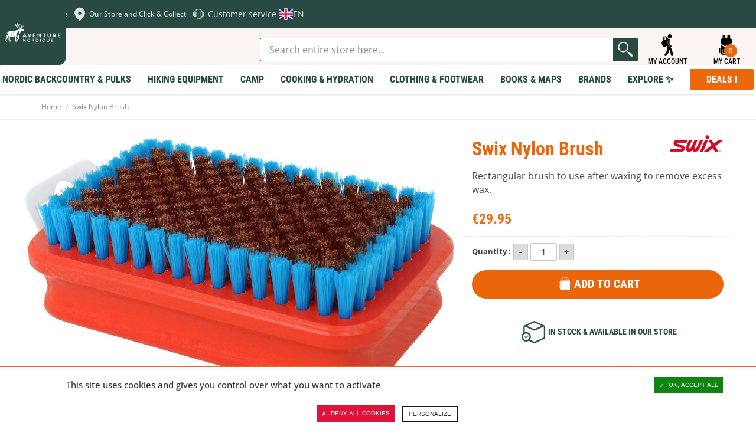

--- FILE ---
content_type: text/html; charset=UTF-8
request_url: https://en.aventurenordique.com/swix-brush-rect-medium-bronze.html
body_size: 41318
content:
<!DOCTYPE html>

<!--[if lt IE 7 ]> <html lang="en" id="top" class="no-js ie6"> <![endif]-->
<!--[if IE 7 ]>    <html lang="en" id="top" class="no-js ie7"> <![endif]-->
<!--[if IE 8 ]>    <html lang="en" id="top" class="no-js ie8"> <![endif]-->
<!--[if IE 9 ]>    <html lang="en" id="top" class="no-js ie9"> <![endif]-->
<!--[if (gt IE 9)|!(IE)]><!--> <html lang="en" id="top" class="no-js"> <!--<![endif]-->

<head>
<meta http-equiv="Content-Type" content="text/html; charset=utf-8" />
<title>Swix T162B Brush rect., medium bronze</title>
<meta name="description" content="Medium bronze brush. Ø 0.15 mm. First brush used after scraping. For brushing glide wax out of the structure. 10 strokes." />
<meta name="viewport" content="width=device-width,initial-scale=1">
<meta name="keywords" content="Swix Bronze Brush" />
<meta name="robots" content="INDEX,FOLLOW" />


<link rel="apple-touch-icon" sizes="180x180" href="https://en.aventurenordique.com/skin/frontend/aventure/nordique/images/favicons/apple-touch-icon.png">
<link rel="icon" type="image/png" href="https://en.aventurenordique.com/skin/frontend/aventure/nordique/images/favicons/favicon-16x16.png" sizes="16x16">
<link rel="icon" type="image/png" href="https://en.aventurenordique.com/skin/frontend/aventure/nordique/images/favicons/favicon-32x32.png" sizes="32x32">
<link rel="icon" type="image/png" href="https://en.aventurenordique.com/skin/frontend/aventure/nordique/images/favicons/favicon-96x96.png" sizes="96x96">
<link rel="icon" type="image/png" href="https://en.aventurenordique.com/skin/frontend/aventure/nordique/images/favicons/favicon.svg">
<link rel="manifest" href="https://en.aventurenordique.com/skin/frontend/aventure/nordique/images/favicons/manifest.json">
<link rel="mask-icon" href="https://en.aventurenordique.com/skin/frontend/aventure/nordique/images/favicons/safari-pinned-tab.svg" color="#eb690b">
<link rel="shortcut icon" href="https://en.aventurenordique.com/skin/frontend/aventure/nordique/images/favicons/favicon.ico">
<meta name="msapplication-config" content="https://en.aventurenordique.com/skin/frontend/aventure/nordique/images/favicons/browserconfig.xml">
<meta name="theme-color" content="#ffffff">
<meta name="google-site-verification" content="Oc9JuM2uLkY04kFE9l4SVlVdjah5-52eT1PdVtFV80A" />

<!-- Preload Fonts -->
<link rel="preload" as="font" type="font/woff2" crossorigin href="https://en.aventurenordique.com/skin/frontend/aventure/nordique/fonts/montserrat/montserrat-regular.woff2"/>
<link rel="preload" as="font" type="font/woff2" crossorigin href="https://en.aventurenordique.com/skin/frontend/aventure/nordique/fonts/montserrat/montserrat-bold.woff2"/>
<link rel="preload" as="font" type="font/woff2" crossorigin href="https://en.aventurenordique.com/skin/frontend/aventure/nordique/fonts/montserrat/montserrat-extrabold.woff2"/>
<link rel="preload" as="font" type="font/woff2" crossorigin href="https://en.aventurenordique.com/skin/frontend/aventure/nordique/fonts/OpenSans-Regular-webfont.woff"/>
<link rel="preload" as="font" type="font/woff2" crossorigin href="https://en.aventurenordique.com/skin/frontend/aventure/nordique/fonts/OpenSans-Semibold-webfont.woff"/>
<link rel="preload" as="font" type="font/woff2" crossorigin href="https://en.aventurenordique.com/skin/frontend/aventure/nordique/fonts/OpenSans-Bold-webfont.woff"/>


<!--[if lt IE 7]>
<script type="text/javascript">
//<![CDATA[
    var BLANK_URL = 'https://en.aventurenordique.com/js/blank.html';
    var BLANK_IMG = 'https://en.aventurenordique.com/js/spacer.gif';
//]]>
</script>
<![endif]-->
<!--group: nogroup-->
<!--[if (gte IE 9) | (IEMobile)]><!-->
<link rel="stylesheet" type="text/css" href="https://en.aventurenordique.com/media/css_secure/2/18f8fcd2ba1538c141d05befe8b1253b.css" media="all" />
<!--<![endif]-->
<link rel="stylesheet" type="text/css" href="https://en.aventurenordique.com/media/css_secure/2/ef194296f19c54f9d44bfacc181fc4db.css" />
<link rel="stylesheet" type="text/css" href="https://en.aventurenordique.com/media/css_secure/2/f63d777d056f1a07a1db3d7876819289.css" media="all" />
<script type="text/javascript" src="https://en.aventurenordique.com/media/js/2/450d2e94dfad38ef5d32f34bf0edd394.js"></script>
<script type="text/javascript" src="https://en.aventurenordique.com/media/js/2/0cda77f51ff9be7702b00ad5545616d5.js" sort="last"></script>
<link href="https://en.aventurenordique.com/rss/catalog/new/store_id/2/" title="New Products" rel="alternate" type="application/rss+xml" />
<link rel="canonical" href="https://en.aventurenordique.com/swix-brush-rect-medium-bronze.html" />
<link rel="alternate" hreflang="fr" href="https://www.aventurenordique.com/brosse-bronze-swix.html?___store=fr" />
<!--[if lt IE 8]>
<link rel="stylesheet" type="text/css" href="https://en.aventurenordique.com/media/css_secure/2/37ab2b26004a63025740b82e61c130e0.css" media="all" />
<![endif]-->
<!--[if lt IE 9]>
<link rel="stylesheet" type="text/css" href="https://en.aventurenordique.com/media/css_secure/2/d16eeda98a80749185bc1474826e0c37.css" media="all" />
<![endif]-->

<script type="text/javascript">
//<![CDATA[
Mage.Cookies.path     = '/';
Mage.Cookies.domain   = '.en.aventurenordique.com';
//]]>
</script>
<meta name="viewport" content="initial-scale=1.0, width=device-width" />

<script type="text/javascript">
//<![CDATA[
optionalZipCountries = [];
//]]>
</script>
<meta property="og:title" content="Swix Nylon Brush" />
<meta property="og:type" content="product" />
<meta property="og:url" content="https://en.aventurenordique.com/swix-brush-rect-medium-bronze.html/" />
<meta property="og:image" content="https://en.aventurenordique.com/media/catalog/product/cache/2/small_image/200x200/9df78eab33525d08d6e5fb8d27136e95/b/r/brosse-fart-swix-bronze.jpg" />
<meta property="og:site_name" content="" /> <!-- Insert Site domain in the content atributte -->
<meta property="og:description" content="Medium bronze brush. Ø 0.15 mm. First brush used after scraping. For brushing glide wax out of the structure. 10 strokes." />
<script type="text/javascript">//<![CDATA[
        var Translator = new Translate([]);
        //]]></script></head>
<body class="catalog-product-view catalog-product-view product-swix-brush-rect-medium-bronze">


<script type="text/javascript">
window.dataLayer = window.dataLayer || [];

<!-- Google Tag Manager -->
(function(w,d,s,l,i){w[l]=w[l]||[];w[l].push({'gtm.start':
new Date().getTime(),event:'gtm.js'});var f=d.getElementsByTagName(s)[0],
j=d.createElement(s),dl=l!='dataLayer'?'&l='+l:'';j.async=true;j.src=
'https://www.googletagmanager.com/gtm.js?id='+i+dl;f.parentNode.insertBefore(j,f);
})(window,document,'script','dataLayer','GTM-MB8HC6P');
<!-- End Google Tag Manager -->

function googleConsentGranted(permission) {
        perm = {};
        perm[permission] = 'granted'
        gtag('consent', 'update', perm);
    }
function googleConsentDenied(permission) {
        perm = {};
        perm[permission] = 'denied'
        gtag('consent', 'update', perm);
    }
</script>



<script type="text/javascript">
    var wcIsGtm = true;
    var productImpressions = [];
    var promoImpressions = [];
    var wcGuaTrackerName = '';
    var wcGuaGlobalTrackerName = 'allstores.';
    var wcGuaGlobalTrackerEnabled = '0';

    var referralExclusionList = [];
    
    if(document.referrer) {
        for(excludedDomain in referralExclusionList) {
            if(document.referrer.indexOf(excludedDomain) != -1) {
                document.referrer = '';
            }
        }
    }





                        var productDetail = {
                             'id': 'SWI-T0162B',
                             'name': 'Swix Nylon Brush',
                             'category': 'Nordic Backcountry & Pulks/Waxes & Ski Care',
                             'brand': 'Swix',
                             'price': '29.95',
                             'variant': ''
                         };
                         dataLayer.push({
                            'ecommerce': {
                                'detail': {
                                  'products': [productDetail]
                                 }
                                }
                          });
                         setTimeout(function(){   
                            dataLayer.push({
                                'event':'GAevent',
                                'eventCategory':'timeOnPage',
                                'eventAction':'15 seconds',
                                'eventNoInteraction':true 
                            });       
                        }, 15000);    
setTimeout(function(){   
                            dataLayer.push({
                                'event':'GAevent',
                                'eventCategory':'timeOnPage',
                                'eventAction':'30 seconds',
                                'eventNoInteraction':true 
                            });       
                        }, 30000);    
setTimeout(function(){   
                            dataLayer.push({
                                'event':'GAevent',
                                'eventCategory':'timeOnPage',
                                'eventAction':'45 seconds',
                                'eventNoInteraction':true 
                            });       
                        }, 45000);    
setTimeout(function(){   
                            dataLayer.push({
                                'event':'GAevent',
                                'eventCategory':'timeOnPage',
                                'eventAction':'60 seconds',
                                'eventNoInteraction':true 
                            });       
                        }, 60000);    
setTimeout(function(){   
                            dataLayer.push({
                                'event':'GAevent',
                                'eventCategory':'timeOnPage',
                                'eventAction':'90 seconds',
                                'eventNoInteraction':true 
                            });       
                        }, 90000);    
setTimeout(function(){   
                            dataLayer.push({
                                'event':'GAevent',
                                'eventCategory':'timeOnPage',
                                'eventAction':'120 seconds',
                                'eventNoInteraction':true 
                            });       
                        }, 120000);    
setTimeout(function(){   
                            dataLayer.push({
                                'event':'GAevent',
                                'eventCategory':'timeOnPage',
                                'eventAction':'180 seconds',
                                'eventNoInteraction':true 
                            });       
                        }, 180000);    
setTimeout(function(){   
                            dataLayer.push({
                                'event':'GAevent',
                                'eventCategory':'timeOnPage',
                                'eventAction':'300 seconds',
                                'eventNoInteraction':true 
                            });       
                        }, 300000);    
setTimeout(function(){   
                            dataLayer.push({
                                'event':'GAevent',
                                'eventCategory':'timeOnPage',
                                'eventAction':'600 seconds',
                                'eventNoInteraction':true 
                            });       
                        }, 600000);    

    
        function getGTMClientId(gtmTag) {
            if (google_tag_manager && google_tag_manager[gtmTag]) {
                if (google_tag_manager[gtmTag].dataLayer.get("gtagApiResult")) {
                    return google_tag_manager[gtmTag].dataLayer.get("gtagApiResult").client_id;
                } else {
                    var pattern = /_ga=GA\d\.\d\.((\w+)\.(\d+))/;
                    var match = document.cookie.match(pattern);
                    return match && match[1];
                }
            }
            return false;
        }

        function getGTMSessionId(gtmTag) {

            if (google_tag_manager && google_tag_manager[gtmTag] ) {
                if (google_tag_manager[gtmTag].dataLayer.get("gtagApiResult")) {
                    return google_tag_manager[gtmTag].dataLayer.get("gtagApiResult").session_id;
                } else {
                    var pattern = new RegExp("_ga_" + gtmTag.match(/G-(.*)/)[1] + "=GS\\d.\\d.(.+?)(?:;|$)");
                    var match = document.cookie.match(pattern);
                    return match && match[1].split('.')[0];
                }
            }
            return false;
        }

        function updateGuaSession() {
            if(!google_tag_manager) { //GA has not been loaded by GTM yet
                setTimeout(updateGuaSession, 1000);
                return;
           }
           var gtmTag = "G-L7HJ3PBH86";
           var clientId = getGTMClientId(gtmTag);
           var sessionId = getGTMSessionId(gtmTag);
            new Ajax.Request('https://en.aventurenordique.com/gua/gua/updatesession/', {
                parameters: {clientid: clientId, sessionid: sessionId}
            });
        }
        dataLayer.push({
            'event' : 'newSession',
            'eventCallback' : function() {
                if (document.loaded) {
                    updateGuaSession();
                }
                else {
                    document.observe('dom:loaded', updateGuaSession);
                }

            }
        });
    



</script>

<script>

    

   
    
</script>
<div class="wrapper">
        <noscript>
        <div class="global-site-notice noscript">
            <div class="notice-inner">
                <p>
                    <strong>JavaScript seems to be disabled in your browser.</strong><br />
                    You must have JavaScript enabled in your browser to utilize the functionality of this website.                </p>
            </div>
        </div>
    </noscript>
    <div class="page">
        <div class="header-message-special">
</div>


        
<svg width="0" height="0" class="hidden">
  <symbol fill="none" xmlns="http://www.w3.org/2000/svg" viewBox="0 0 27 28" id="icon-search">
    <path d="M12.1891 21.7443C17.085 21.7443 21.0539 17.6872 21.0539 12.6825C21.0539 7.67774 17.085 3.62061 12.1891 3.62061C7.29315 3.62061 3.32422 7.67774 3.32422 12.6825C3.32422 17.6872 7.29315 21.7443 12.1891 21.7443Z" stroke-width="2.21622" stroke-linecap="round" stroke-linejoin="round"></path>
    <path d="M23.2695 24.0097L18.4492 19.0823" stroke-width="2.21622" stroke-linecap="round" stroke-linejoin="round"></path>
  </symbol>

  <symbol xmlns="http://www.w3.org/2000/svg" viewBox="0 0 25 25" id="icon-explorer">
    <path d="m11.378 24.56c1.4782-1.6619 2.3658-3.3864 2.8733-4.9487 0.2408-0.7399 0.3968-1.4423 0.4952-2.0887 0.7109 1.4769 1.4713 3.5742 1.9057 6.3485 0.101 0.6465 0.6585 1.1083 1.2931 1.1083 0.0673 0 0.1354-0.0052 0.2039-0.0159 0.7149-0.1119 1.204-0.782 1.0923-1.4969-0.6563-4.2039-2.016-7.0751-3.0302-8.7326-0.1087-0.0328-0.2119-0.0828-0.3064-0.1502-1.1203-0.7989-1.9508-1.7399-2.4676-2.7966-0.417-0.8488-0.6279-1.7606-0.6275-2.7102 0.0028-1.2512 0.3663-2.1614 0.4776-2.4106l0.0013-0.00262 0.0047-0.01058c0.1723-0.36573 0.5445-0.60211 0.9491-0.60211 0.1548 0 0.305 0.03376 0.446 0.10011 0.5215 0.24539 0.7472 0.86992 0.503 1.3925-7e-3 0.01698-0.017 0.04098-0.0298 0.07452-0.0244 0.06395-0.0619 0.17045-0.1007 0.31196-0.0706 0.2566-0.1546 0.66384-0.1544 1.1471 7e-4 0.62705 0.1398 1.2284 0.4131 1.7871 0.0066 0.0134 0.0138 0.0266 0.0205 0.04 0.1265-1.0925 0.3661-2.1538 0.5321-3.0021 0.301-1.0433-0.0926-2.2919-0.9874-2.5149-0.3808-0.09497-0.8344-0.0609-1.2707 0.12715 0.0088-0.03355 0.0134-0.05147 0.0134-0.05147s-2.4982-5.3022-6.0273-1.9479c-1.6772 1.594-0.16541 3.2238 0.32369 3.2238 0.48931 0-3.3543 1.3278-1.8168 5.0315 1.5373 3.704 4.6726 3.2401 5.0919 2.3319 0.077-0.167 0.2078-0.5647 0.3698-1.1019 2e-4 0.0016 3e-4 0.0029 5e-4 0.0045 0.114 0.5861 0.3279 0.9892 0.5988 1.2656 0.0265 0.1417 0.105 0.6248 0.1048 1.3321 2e-4 0.8231-0.1061 1.9456-0.5136 3.1977-0.4088 1.2531-1.1137 2.6373-2.3403 4.0188-0.48082 0.5409-0.43198 1.3691 0.10891 1.8498 0.24958 0.2217 0.56048 0.3308 0.86998 0.3308 0.3614 3e-4 0.7211-0.1484 0.98-0.4397zm-2.196-19.126c0-0.48637 0.39413-0.88051 0.8805-0.88051 0.4864 0 0.8805 0.39414 0.8805 0.88051 0 0.48649-0.3941 0.88062-0.8805 0.88062-0.48637 0-0.8805-0.39424-0.8805-0.88062zm-0.97852-0.42841c0-0.83784 0.67904-1.5162 1.5166-1.5162 0.61875 0 1.1502 0.37076 1.386 0.902l-0.14 0.14161c-0.2315-0.32767-0.6124-0.54256-1.0442-0.54256-0.70577 0-1.2779 0.57275-1.2779 1.278 0 0.43711 0.2194 0.82223 0.55357 1.0526l-0.07673 0.07757c-0.53931-0.23229-0.9173-0.76825-0.9173-1.3931z"/>
    <path d="m17.574 2.8939c0.2957-1.2684-0.493-2.5363-1.7614-2.8319-1.2684-0.29562-2.5363 0.49299-2.8319 1.7614-0.2956 1.2684 0.493 2.5363 1.7614 2.8319s2.5363-0.493 2.8319-1.7614z"/>
    <path d="m14.697 9.0775c-2e-4 -0.48879 0.0815-0.9107 0.1619-1.2026 0.0401-0.14602 0.0795-0.25923 0.107-0.33166 0.0139-0.03617 0.0246-0.06216 0.0308-0.07684 0.0023-0.00503 4e-3 -0.0088 5e-3 -0.01111 0.1958-0.41887 0.0157-0.9172-0.4025-1.1142-0.4192-0.19728-0.9188-0.0174-1.1159 0.40179v-2.1e-4c-0.0304 0.0696-0.4605 0.9868-0.4637 2.3349-4e-4 0.76961 0.1471 1.6832 0.6061 2.6179 0.4573 0.9351 1.2244 1.879 2.4013 2.7181 0.1475 0.1054 0.3178 0.1561 0.4865 0.1561 0.2616 1e-4 0.5195-0.122 0.6833-0.351 0.2691-0.377 0.1819-0.9008-0.1948-1.17-0.9773-0.6993-1.5383-1.4171-1.8705-2.0918-0.3303-0.6748-0.4339-1.3186-0.4345-1.8794z"/>
  </symbol>

  <symbol xmlns="http://www.w3.org/2000/svg" viewBox="0 0 28 29" id="icon-backbag">
    <path d="M9.96981 1.08661C9.25693 1.08661 8.66748 1.68587 8.66748 2.41442V4.63204H12.5711V2.41442C12.5711 1.68587 11.9808 1.08661 11.2679 1.08661H9.96981ZM16.4713 1.08661C15.7584 1.08661 15.169 1.68587 15.169 2.41442V4.63204H19.0726V2.41442C19.0726 1.68587 18.4823 1.08661 17.7694 1.08661H16.4713ZM8.66663 5.51927C7.23303 5.51927 6.06452 6.71029 6.06452 8.17575V9.06297C6.06452 12.7291 8.98123 15.7107 12.5677 15.7107H13.0029V14.8252C13.0029 14.3341 13.3897 13.9388 13.87 13.9388C14.3504 13.9388 14.7371 14.3341 14.7371 14.8252V15.7107H15.1698C18.7563 15.7107 21.673 12.7291 21.673 9.06297V8.17575C21.673 6.71029 20.5045 5.51927 19.0709 5.51927H8.66663ZM21.2403 13.3225C19.9085 15.2968 17.6822 16.597 15.1698 16.597H14.7371V17.0411C14.7371 17.5321 14.3504 17.9274 13.87 17.9274C13.3897 17.9274 13.0029 17.5321 13.0029 17.0411V16.597H12.5677C10.0568 16.597 7.83178 15.2983 6.49976 13.326V25.0174C6.49976 26.4829 7.66546 27.6774 9.09933 27.6774H18.6407C20.0746 27.6774 21.2403 26.483 21.2403 25.0174V13.3225ZM5.63267 17.9274C4.91913 17.9274 4.33203 18.527 4.33203 19.2561V23.6905C4.33203 24.4196 4.91913 25.0183 5.63267 25.0183V17.9274ZM22.1074 17.9274V25.0183C22.8209 25.0183 23.408 24.4196 23.408 23.6905V19.2561C23.408 18.527 22.8209 17.9274 22.1074 17.9274ZM9.10272 20.1433H18.6399C19.353 20.1433 19.9396 20.7421 19.9396 21.4711V23.2447C19.9396 24.7102 18.7745 25.9046 17.3409 25.9046H10.4025C8.96889 25.9046 7.80039 24.7102 7.80039 23.2447V21.4711C7.80039 20.7421 8.38953 20.1433 9.10272 20.1433ZM9.10272 21.0297C8.85814 21.0297 8.66748 21.2211 8.66748 21.4711V23.2447C8.66748 24.2345 9.43426 25.0174 10.4025 25.0174H17.3409C18.3092 25.0174 19.0751 24.2345 19.0751 23.2447V21.4711C19.0751 21.2211 18.8844 21.0297 18.6399 21.0297H9.10272Z"/>
  </symbol>

  <symbol xmlns="http://www.w3.org/2000/svg" viewBox="0 0 18 21" id="icon-skis" >
    <path d="m17.273 4.5513c-0.5654-0.98546-1.2554-1.5509-1.8941-1.5513-0.0519 0-0.1014 0.01058-0.1463 0.0296-0.3414 0.07021-0.6037 0.35873-0.6037 0.72039v2.25c0 0.27401 0.155 0.50386 0.375 0.63478v10.657c-0.4492 0.0965-0.75 0.3634-0.75 0.7085 0 0.3452 0.3008 0.612 0.75 0.7086v1.1664c0 0.2073 0.1678 0.375 0.375 0.375 0.2073 0 0.3731-0.1677 0.3731-0.375v-1.1664c0.4492-0.0966 0.752-0.3634 0.752-0.7086 0-0.3451-0.3028-0.612-0.752-0.7085v-9.487c0.3025 0.28944 0.679 0.44244 1.1204 0.44557h0.0102c0.4095 0 0.7391-0.17982 0.9302-0.5072 0.4475-0.76608 0.0337-2.1914-0.5398-3.1915zm-0.1077 2.8132c-0.041 0.07105-0.1025 0.14246-0.2871 0.13549-0.2586-0.00182-0.4658-0.08606-0.6328-0.25744-0.1744-0.17846-0.2872-0.43488-0.362-0.69522 0.1489-0.13714 0.2455-0.32948 0.2455-0.54734v-1.7727c0.1679 0.1877 0.3365 0.42328 0.4937 0.69711 0.5376 0.93755 0.7815 2.0318 0.5427 2.4401z"/>
    <path d="m2.9982 17.291v-10.657c0.22005-0.13092 0.37502-0.36077 0.37502-0.63478v-2.25c0-0.36162-0.26234-0.65018-0.60372-0.72039-0.04497-0.01905-0.0944-0.0296-0.14629-0.0296-0.6387 3.5e-4 -1.3294 0.5658-1.8941 1.5513-0.57426 0.99974-0.98736 2.425-0.53984 3.1911 0.19119 0.32776 0.52078 0.50758 0.9302 0.50758h0.01026c0.44133-0.00316 0.81779-0.15613 1.1203-0.44557v9.487c-0.44917 0.0965-0.75188 0.3634-0.75188 0.7085 0 0.3452 0.30271 0.612 0.75188 0.7086v1.1664c0 0.2073 0.1659 0.375 0.37316 0.375 0.20728 0 0.37502-0.1677 0.37502-0.375v-1.1664c0.4492-0.0966 0.75001-0.3634 0.75001-0.7086 0-0.3451-0.30081-0.612-0.75001-0.7085zm-1.2415-10.049c-0.167 0.17139-0.37429 0.25562-0.63284 0.25745h-0.00513c-0.178 0-0.24097-0.06518-0.28199-0.13549-0.23879-0.40834 0.005133-1.5029 0.54272-2.44 0.15698-0.27401 0.3257-0.50973 0.49368-0.69746v1.773c0 0.21787 0.09664 0.41021 0.24546 0.54735-0.07477 0.26037-0.18759 0.51679-0.3619 0.69521z"/>
    <path d="m12.114 14.096c-0.4761-0.9909-0.8167-1.7272-1.013-2.1879v-0.0011c-0.0908-0.2116-0.1955-0.4652-0.3082-0.7459-1e-4 -3e-4 -1e-4 -5e-4 -1e-4 -5e-4 -0.1424-0.3528-0.3014-0.7554-0.4687-1.184 0.9559-2.0442 2.0928-4.4065 2.6455-5.5504 0.1824-0.3779 0.2029-0.81766 0.0556-1.2069-0.1457-0.38704-0.4351-0.68913-0.8145-0.8499h-7e-4c-0.3809-0.16147-0.7998-0.15891-1.1793 0.00587-0.3867 0.16734-0.6819 0.47897-0.8291 0.87771-0.26987 0.72942-0.71718 1.934-1.2086 3.2398-0.49206-1.3076-0.93944-2.512-1.2091-3.2401-0.14724-0.39839-0.44239-0.71002-0.82912-0.87736-0.38085-0.16478-0.79982-0.16734-1.1792-0.00587h-7.4e-4c-0.37942 0.16112-0.66873 0.46322-0.81449 0.8506-0.1465 0.38886-0.1267 0.82863 0.05566 1.2065 0.554 1.1462 1.6922 3.5105 2.6459 5.5495-0.16788 0.42988-0.32707 0.83278-0.46907 1.1841-1.8e-4 4e-4 -1.1e-4 9e-4 -2.8e-4 0.0014-0.11346 0.2808-0.21735 0.5349-0.30735 0.747-0.19835 0.4644-0.53934 1.1998-1.0129 2.1858-4.2e-4 8e-4 -0.00119 0.0012-0.00155 0.0021-0.66285 1.3816-1.4488 2.9627-1.96 3.9847v3e-4c-0.18679 0.3735-0.21168 0.8107-0.06814 1.1989 0.14355 0.3881 0.43142 0.6902 0.81083 0.8513 0.1868 0.0787 0.38234 0.1183 0.57792 0.1183 0.20289 0 0.40652-0.0425 0.59915-0.1275 0.37942-0.1666 0.67678-0.4877 0.81667-0.8813 0.38297-1.08 0.98043-2.7496 1.5166-4.1888l3.1e-4 -6e-4c0.35882-0.963 0.63529-1.6749 0.8288-2.1373 0.19523 0.4654 0.47118 1.1767 0.82873 2.1369 0.53615 1.4395 1.1338 3.1096 1.5176 4.1901 0.1391 0.3933 0.4365 0.7144 0.8159 0.881 0.1926 0.0851 0.3963 0.1275 0.5991 0.1275 0.1956 0 0.3912-0.0395 0.5779-0.1182 0.3802-0.1611 0.668-0.464 0.8116-0.8521 0.1428-0.3885 0.1179-0.8254-0.0689-1.1985-0.5112-1.022-1.2964-2.6035-1.9607-3.985zm-3.7721-1.5698c-0.17431 0.4105-0.42481 1.0487-0.74491 1.8997l-0.85879-0.3543-0.02014-0.0082c0.39186-0.8203 0.67969-1.4453 0.85695-1.8613v-7e-4c0.052-0.1219 0.10839-0.2571 0.16774-0.4028l0.76906 0.3362c-0.06222 0.1409-0.11935 0.272-0.16991 0.3914zm2.9052 1.5455-0.8587 0.3542c-0.3187-0.8484-0.56843-1.4866-0.74495-1.9-0.05056-0.119-0.10769-0.2501-0.16922-0.3911l0.76837-0.3362c0.06 0.1461 0.1164 0.2816 0.1684 0.4035 0.1758 0.4135 0.4629 1.0385 0.8563 1.8613l-0.0202 0.0083z"/>
  </symbol>
  <symbol xmlns="http://www.w3.org/2000/svg" viewBox="0 0 100 100" id="icon-geomap">
    <path fill="#dfe6e4" d="M69.753446 23.185465c-10.88126-10.881261-28.602948-10.881261-39.484208 0-7.848498 7.851607-10.02475 19.121484-6.682415 28.912287C30.81571 73.006871 50.012741 84.97548 50.012741 84.97548s18.962928-11.89244 26.271247-32.564504c0-.07894.07894-.15484.07894-.233776v-.07894c3.418581-9.79158 1.241785-21.061457-6.609509-28.912287zm-13.832414 27.51249c-3.263756 3.263757-8.628839 3.263757-11.89244 0-3.263757-3.263756-3.263757-8.628839 0-11.89244 3.263756-3.263757 8.628839-3.263757 11.89244 0 3.339692 3.266787 3.339692 8.628839 0 11.89244z"/>
  </symbol>
  <symbol xmlns="http://www.w3.org/2000/svg" viewBox="0 0 100 100" id="icon-help2">
    <path fill="#dfe6e4" d="M27.816 38.372c.548-.50233 1.196-.86549 1.955-1.0416.23268-1.0743.60889-2.1181 1.0569-3.1336.10873-.2479.25225-.48494.37838-.72849.1283-.25878.23486-.52625.38925-.76981.47624-.75024.9329-1.5135 1.4635-2.229.85679-1.1678 1.8832-2.2116 3.0227-3.164 1.0982-.91768 2.2855-1.731 3.5816-2.4073.51103-.26965 1.0329-.52843 1.5679-.75676.91551-.39578 1.8441-.76546 2.8205-1.0155.66978-.17397 1.3417-.35663 2.0246-.47406.91116-.1544 1.831-.28705 2.753-.35228.87419-.06089 1.7571-.04784 2.6356-.02392 1.3113.03697 2.6052.21963 3.8773.50668 1.7745.40448 3.4685 1.0003 5.0777 1.7962 2.229 1.1025 4.1709 2.5247 5.8497 4.2492.93073.95682 1.7397 1.9963 2.4421 3.1053l.0022.0022c.23051.36751.44144.74589.65238 1.1199.03479.06306.13048.27617.17179.36968l.03262.06089c.07176.13482.14787.27182.21964.411v.0022c.08046.15875.16092.31967.22616.48276.38055.9329.74371 1.8723.97204 2.8465.86332.1631 1.5962.54365 2.1702 1.1591 1.1786.18267 2.1855.69152 3.0771 1.4113 1.0199.82417 1.7614 1.8354 2.3551 2.9379.65455 1.2113 1.0851 2.4877 1.37 3.8055.32619 1.52.45014 3.0531.3762 4.5949-.03914.77416-.13917 1.5483-.25008 2.3159-.16092 1.133-.48059 2.2333-.92638 3.3032-.60236 1.4526-1.4178 2.79-2.6465 3.9012-.89811.81112-1.9441 1.3961-3.1988 1.6157-.11743.01957-.19571.06306-.27617.14135-.77198.76111-1.7462 1.146-2.8987 1.1221h-.03045c-.05654.54582-.16092 1.0873-.29574 1.6266-.18702.76328-.45666 1.507-.7872 2.2333-.40665.89593-.91333 1.7419-1.5244 2.5356-.96335 1.2526-2.1246 2.3333-3.4902 3.2315-1.2591.82635-2.6204 1.4613-4.1013 1.8984-.81547.24138-1.6462.41752-2.4877.52625-.35011 1.1917-1.4004 2.2507-2.8205 2.5595-.61759.13482-1.2395.09786-1.8636.10003-1.3656.0043-2.7313.01957-4.0948-.0087-1.7114-.03479-3.238-1.2656-3.5794-2.7835-.07176-.31967-.09133-.65238-.10221-.97857-.01305-.45232-.02175-.90898.0043-1.3613.07611-1.4352.81982-2.4921 2.2355-3.1401.52843-.24356 1.096-.34359 1.6853-.34141 1.6222.0022 3.2445-.0022 4.8668.0065 1.607.0087 3.0227.94595 3.5946 2.4247 1.0982-.19136 2.1485-.50886 3.1401-.98074 1.0329-.48928 1.9637-1.109 2.7857-1.8593.8394-.76546 1.5244-1.6309 2.0615-2.5899.3849-.68935.6937-1.4113.86332-2.1702.06959-.30662.11743-.61541.1631-.92638-.30879.0022-.61759 0-.92638-.0022h-.0022c-1.8201-.01957-3.3576-1.2113-3.7468-2.8835-.06741-.29357-.07611-.60019-.07829-.90681v-.0022c-.0043-2.6791-.0022-5.3626-.0043-8.0438 0-1.8615.0022-3.7229.0022-5.5865 0-1.6679.0022-3.338 0-5.0059 0-.59801.04784-1.1873.31314-1.7484.48494-1.0242 1.2982-1.7223 2.4877-2.055.42187-.1196.84809-.15657 1.2895-.1544.48711.0043.97639.0043 1.4635.0022-.35446-1.1221-.84809-2.1985-1.4787-3.2228-.79373-1.2939-1.7701-2.4638-2.9227-3.5098-1.3765-1.2504-2.9379-2.2659-4.6863-3.0531-.8394-.3762-1.7071-.6937-2.6073-.93943-1.0786-.29357-2.1746-.50668-3.2989-.60454-.9677-.08481-1.9354-.12178-2.9031-.05437-.86332.06089-1.7223.15005-2.5682.32184-.84157.17179-1.6679.3849-2.4747.65673-1.5309.51755-2.9488 1.2243-4.2622 2.105-1.3917.93508-2.6073 2.0398-3.6338 3.3076-.88289 1.0895-1.6005 2.2659-2.1485 3.5228-.21094.47841-.38925.96552-.54582 1.4613.48928-.0087.97857-.01087 1.4635.0261h.0022c1.6549.1283 2.9205.85679 3.6881 2.2311.27182.48494.36968 1.0155.36968 1.5527.0043 3.1249.0043 6.2476.0043 9.3703v5.704c.0022 1.2221.0043 2.4421.0022 3.6664-.0022 1.5744-.98074 2.9096-2.6769 3.5402-.548.20224-1.1177.30227-1.7049.30227-1.2678.0022-2.5312.01087-3.7968-.0022-1.2308-.01305-2.2833-.4197-3.164-1.2047-1.5092-.17397-2.7139-.85897-3.7468-1.8397-1.0003-.94595-1.7071-2.0572-2.2594-3.2597-.38708-.8394-.67848-1.7049-.89811-2.5899-.23486-.94812-.38056-1.9136-.45232-2.8857-.07394-.99814-.06959-1.9963.01522-2.9966.10003-1.1221.28922-2.229.60671-3.3206.2566-.88289.58279-1.7375 1.0155-2.5595.59366-1.133 1.3374-2.1746 2.366-3.0292.70674-.58714 1.4983-1.0482 2.4203-1.3026.30009-.08046.61324-.13048.93073-.17397zm36.655 12.789.81547-.81547v5.356c0 1.3874 0 2.7748-.0022 4.1622 0 .04349.0174.08263.04349.11743.08481.10438.21964.07611.35011.07611 1.4766-.0022 2.9531-.0022 4.4275-.0022.05219 0 .10221-.0065.16092-.0087h.0087c.09786-.0022.17614-.08046.17614-.16092-.0087-3.4772-.0043-6.9522-.0022-10.429 0-.82852.0022-1.657.0022-2.4856l-.0065-3.5446c0-.89811.0022-1.7962-.0043-2.6965-.0022-.02175-.03262-.02609-.05219-.03914-.04132-.02609-.08916-.04132-.14135-.04132-.3762-.0022-.75241-.0065-1.1286-.0065-1.1852 0-2.3747.01957-3.562-.0022-.12395-.0022-.26965.04784-.26965.17397.0022 1.0764-.0043 2.155-.0043 3.2315-.0022 2.1007 0 4.2013 0 6.2998l-.80895.80895c-.0022.0043-.0022.0065-.0022.0065zm-28.985.01522v-4.4949c0-1.9071 0-3.8121-.0043-5.7192 0-.01305-.0022-.02392-.01522-.03479l-.0022-.0022c-.18267-.18919-.4197-.274-.69587-.27617-.43492-.0043-.87201-.0022-1.3091-.0022-.80678 0-1.6157-.0043-2.4247.0022-.24573.0022-.45014.03914-.58279.15875-.10221.09351-.13265.2392-.13265.40882 0 2.7574-.0022 5.5148-.0022 8.2722 0 3.4185 0 6.8369.0065 10.255.13265.21528.36751.28705.63063.2914h.0022c1.2656.02392 2.5312.01522 3.8012.01305.10438-.0022.20876-.02392.31097-.05219h.0022c.20441-.05654.4284-.14352.41535-.3762-.03262-.59367-.0087-1.1873-.0087-1.7832v-6.6608zm14.961 24.412h.06959c-.04349-.03045-.06959-.03479-.06959 0zm.81547-.8133h2.3594c.13482 0 .274-.04349.27617-.16527.0065-.44362.0065-.88724-.0022-1.333-.0022-.12395-.14135-.16527-.27835-.16527h-4.6971c-.13917 0-.27617.04567-.27835.17397-.0065.43492-.01087.87201.0022 1.3069 0 .02392 0 .05219.01087.07394.05002.09351.1544.10656.26965.10656.77851.0022 1.5592 0 2.3377 0zm22.883-16.777c.33489-.32619.61324-.69805.86114-1.0916.3936-.62411.70892-1.2808.91768-1.9745.17614-.58714.35881-1.1721.47624-1.7701.07176-.35446.11308-.71109.15222-1.0677-.53495 0-1.0699 0-1.6049-.0022-.29357-.0022-.5654-.06089-.80243-.16527zm0-9.229c.24573-.10873.52408-.17179.82417-.17179.53278.0022 1.0634.0022 1.5962.0022-.10221-.92203-.29792-1.8267-.59149-2.7182-.26748-.80895-.61759-1.5853-1.1047-2.3051-.21529-.31532-.45014-.61541-.72414-.88289zm-47.524 2.8509c-.32402.28705-.75894.46754-1.2439.46971-.39143.0022-.78286.0043-1.1743.0022.01957.18919.04349.3762.07611.56105.11308.61324.22833 1.2286.40448 1.8288.28052.95682.6763 1.8767 1.2678 2.7182.20006.28487.4197.5567.66978.80025zm-2.3986-3.0183c.39143-.0022.78286-.0065 1.1721 0 .48494.0065.90898.18267 1.2265.46536v-6.3781c-.15657.1544-.30227.31966-.4371.49363-.88506 1.1243-1.3765 2.4029-1.6918 3.7338-.13048.55452-.20006 1.1199-.26965 1.6853z"/>
  </symbol>

  <symbol clip-rule="evenodd" fill-rule="evenodd" stroke-linejoin="round" stroke-miterlimit="2" viewBox="0 0 64 64" xmlns="http://www.w3.org/2000/svg" id="icon-tente"> 
    <path d="m60.903 48.43.991-1.983c.247-.493.047-1.095-.447-1.341-.493-.247-1.095-.047-1.341.447l-.404.806-26.702-24.795v-2.564c0-.552-.448-1-1-1s-1 .448-1 1v2.564l-24.367 22.627s1.161-2.849 2.28-5.598l8.755-7.848c.41-.369.445-1.002.077-1.413-.369-.41-1.002-.445-1.413-.077l-5.697 5.109c.202-.498.324-.8.326-.806 2.754-9.569 11.128-16.558 21.039-16.558 9.817 0 18.126 6.858 20.959 16.288l.453 1.117-5.744-5.15c-.411-.368-1.044-.333-1.413.077-.368.411-.333 1.044.077 1.413l8.788 7.878 1.52 3.753c.208.511.791.758 1.303.551.511-.208.758-.791.551-1.303l-3.634-8.959c-3.1-10.253-12.177-17.665-22.86-17.665-10.783 0-19.928 7.551-22.945 17.951l-5.148 12.627-.013-.025c-.246-.494-.848-.694-1.341-.447-.494.246-.694.848-.447 1.341l.996 1.993c.073.15.185.282.329.383.386.266.906.229 1.249-.09l3.32-3.083v2.35c0 .552.448 1 1 1h5c.563 0 1-.437 1-1v-4c0-.552-.448-1-1-1s-1 .448-1 1v3h-3v-3.207l7.764-7.209c-.326 2.213-.309 4.215.192 5.648.601 1.721 1.808 2.768 3.803 2.768h20.482c1.995 0 3.202-1.047 3.803-2.768.501-1.433.518-3.435.192-5.648l7.764 7.209v3.207h-3v-3c0-.552-.448-1-1-1s-1 .448-1 1v3h-32c-.552 0-1 .448-1 1s.448 1 1 1h38c.552 0 1-.448 1-1v-2.35l3.32 3.083c.404.375 1.037.352 1.413-.053.071-.076.127-.161.17-.25zm-40.634-14.172c-.601 2.388-.91 4.695-.64 6.428.212 1.353.798 2.314 2.13 2.314h20.482c1.332 0 1.918-.961 2.13-2.314.27-1.733-.039-4.04-.64-6.428l-11.731-10.893z"/>
  </symbol>

  <symbol viewBox="0 0 36 36" xmlns="http://www.w3.org/2000/svg" id="icon-flag-fr">
    <path d="M36 27a4 4 0 0 1-4 4h-8V5h8a4 4 0 0 1 4 4v18z" fill="#ED2939"/>
    <path d="M4 5a4 4 0 0 0-4 4v18a4 4 0 0 0 4 4h8V5H4z" fill="#002495"/>
    <path d="M12 5h12v26H12z" fill="#EEE"/>
  </symbol>
  <symbol fill="none" viewBox="0 -4 28 28" xmlns="http://www.w3.org/2000/svg" id="icon-flag-en">
    <g clip-path="url(#clip0_503_2952)">
      <rect width="28" height="20" rx="2" fill="#fff"/>
      <mask id="mask0_503_2952" x="0" y="0" width="28" height="20" style="mask-type:alpha" maskUnits="userSpaceOnUse">
      <rect width="28" height="20" rx="2" fill="#fff"/>
      </mask>
      <g mask="url(#mask0_503_2952)">
      <rect width="28" height="20" fill="#0A17A7"/>
      <path d="m-1.2824-1.9164 11.949 8.0598v-7.4767h6.6667v7.4767l11.949-8.0598 1.4912 2.2108-9.4474 6.3723h6.6737v6.6666h-6.6737l9.4474 6.3724-1.4912 2.2108-11.949-8.0598v7.4766h-6.6667v-7.4766l-11.949 8.0598-1.4912-2.2108 9.4474-6.3724h-6.6737v-6.6666h6.6737l-9.4474-6.3723 1.4912-2.2108z" clip-rule="evenodd" fill="#fff" fill-rule="evenodd"/>
      <g stroke="#DB1F35" stroke-linecap="round" stroke-width=".66667">
        <path d="M18.668 6.33219L31.3333 -2"/>
        <path d="m20.013 13.698 11.354 7.6528"/>
        <path d="m8.0056 6.3105-11.843-7.9814"/>
        <path d="m9.2901 13.605-13.128 8.7056"/>
      </g>
      <path d="M0 12H12V20H16V12H28V8H16V0H12V8H0V12Z" clip-rule="evenodd" fill="#E6273E" fill-rule="evenodd"/>
      </g>
    </g>
  </symbol>

    <symbol xmlns="http://www.w3.org/2000/svg" viewBox="0 0 128 128" id="icon-avn-blog">
        <style>
        #reindeer-color { fill: var(--reindeer-color); }
        </style>
        <rect x="17.455" y="29.662" width="90.015" height="71.8" id="reindeer-color"/>
        <path d="M30.984 70.307c.08352.01205.16704.02409.25056.03614.40556-1.1091.74526-2.2486 1.2359-3.3191.48827-1.0665 1.1283-2.0631 1.713-3.1095-1.0809-.16704-2.1908.53003-2.8373 1.9298-.66013 1.4295-1.1251 2.9272-.36219 4.4627m44.565 16.36c-.01767-.14777-.04497-.42724-.08513-.7043-.17186-1.1845-.35014-2.3683-.5228-3.5528-.24253-1.6656-.47542-3.332-.73241-4.9952-.0273-.17346-.15821-.38789-.30276-.46498-.09958-.0522-.36701.05381-.45856.16945-.90266 1.1299-2.2093 1.6158-3.4251 2.2751-.88339.47864-1.6463 1.1821-2.4526 1.7981-.29714.22808-.29955.50755-.12207.84484.77256 1.4745 1.5307 2.9577 2.2816 4.4434.58464 1.154.62881 2.3185-.0779 3.4348-.76052 1.2014-1.5596 2.3779-2.3506 3.5593-.13331.19916-.30196.37584-.46498.55252-1.0143 1.1026-1.1572 3.4902-.29072 4.7101.24976.35095.49229.37584.77497.06103.37424-.4168.76132-.82316 1.1147-1.2576 1.8607-2.2864 3.6741-4.6121 5.5822-6.8575.97494-1.1468 1.4817-2.406 1.5323-4.0162m-44.216-11.536-.21201-.0048c-.09155.22968-.20398.45294-.27144.68985-.47382 1.6552-.91632 3.3199-1.4094 4.9695-1.2215 4.0877-2.4783 8.1641-3.691 12.253-.47302 1.5941-.52441 3.193.1566 4.7679.29312.67941.49229 1.3998.76935 2.0872.79907 1.9852.17347 1.5965 2.3731 1.6535.46418.0129.92997.002 1.4632.002-.08352-.27466-.09878-.39592-.15419-.4955-1.0673-1.9491-1.5861-4.0242-1.2335-6.2351.27626-1.7355.85127-3.3818 2.0157-4.7575 1.3484-1.5933 2.7257-3.1641 4.0532-4.7751 1.199-1.4544 1.0536-3.1015-.31963-4.3929-.30678-.28831-.65933-.56055-.86652-.9131-.81031-1.3765-1.5732-2.7803-2.349-4.1768-.12046-.21683-.21683-.44812-.32444-.67298m32.534-36.198c-.05862.03935-.11725.0787-.17588.11805-.14616-.04658-.29152-.09798-.43928-.13974-.40395-.11484-.80308-.2602-1.2151-.32846-.44571-.07469-.93559-.07388-1.1219.44972-.19595.55252.16544.8858.62158 1.0745.44089.1831.90507.36781 1.3741.4176.94764.10039 1.6543.54128 2.2093 1.2857.64809.86974 1.3275 1.7162 1.9531 2.6012 3.2637 4.6177 7.8132 6.423 13.297 5.84 3.5512-.37825 6.8302-1.7065 9.8393-3.6685.75249-.49068 1.5821-.8609 2.3707-1.2962.3132-.17347.66897-.32364.89784-.57982.16544-.18712.27385-.58223.18632-.79184-.08754-.2096-.43607-.37504-.69627-.42884-.23209-.04738-.50032.08593-.75249.13974-.19435.04096-.38789.08191-.7549.15901.23852-.39752.38146-.63122.51959-.86733.24092-.41439.55332-.8079.68904-1.2552.0795-.2594-.03614-.7051-.23209-.88178-.14937-.13492-.6248-.07549-.84163.06826-.35737.23691-.67298.57822-.91872.93639-.60151.87696-1.134 1.8013-1.7322 2.6815-.26662.39271-.56376.82155-.95326 1.0625-.95245.58946-1.9627 1.0874-2.9602 1.6021-.16383.08432-.37745.06987-.53485.09557.96048-.98538 1.9234-1.9178 2.814-2.9144.33488-.37504.55493-.88018.73161-1.3612.16945-.46097-.0257-.94442-.46659-1.1083-.469-.17427-.677.28028-.86974.64086-.11725.22004-.26341.42483-.45374.72759-.16865-1.0858-.28509-1.9989-.46177-2.8999-.07147-.36781-.23691-.74205-.74847-.7051-.47703.03534-.59267.41118-.62881.7549-.07388.71554-.11243 1.4399-.09316 2.1587.0273 1.0151-.13492 1.9884-.74124 2.7987-.5726.76614-1.2616 1.4455-1.9105 2.1539-.314.34292-.68342.41038-1.1468.26582-1.5178-.47382-3.0132-2.3265-3.0557-3.9118-.03052-1.1002.0016-2.2029.02811-3.3039.01365-.58143.30517-.97173.80629-1.313.95406-.6513 1.8471-1.3941 2.7522-2.1169.14857-.11886.30999-.32364.31722-.4947.01205-.3124.000803-.69627-.17186-.91872-.1036-.13412-.56135-.09798-.80148.0024-.32364.13572-.59026.40716-.88419.61677-.16303.11645-.33248.22406-.49871.33488-.03614-.03935-.07308-.0787-.11002-.11805.12769-.23852.25618-.47703.38307-.71635.18872-.35336.43206-.69065.54369-1.0673.06746-.22808.01686-.64407-.13572-.74847-.19435-.13251-.57661-.11324-.82155-.01687-.26261.10279-.51156.33569-.677.5742-.3646.52441-.72518 1.0633-.99261 1.6407-.41278.88981-.73884 1.8206-1.1195 2.7257-.06023.14375-.21523.24735-.32605.36861-.1052-.12769-.26743-.24092-.30517-.38628-.11002-.42644-.1823-.86331-.24815-1.2994-.06987-.45374-.22888-.8336-.75088-.86652-.53244-.03373-.65933.39271-.75971.7822-.4184 1.6158.09637 2.9963 1.0978 4.2523.32364.40556.67057.80549.90989 1.2592.10038.19033-.05059.51317-.08754.77658-.25458-.04417-.55734-.01686-.7549-.14696-.3646-.24092-.63363-.63443-1.0087-.84805-.25217-.14295-.71956-.21924-.90668-.0795-.1839.13813-.24574.61596-.17025.89222.23209.84564.8601 1.4174 1.6254 1.7636 1.6648.75249 2.7032 2.2109 3.9913 3.4468-.50434.04096-1.0167.09557-1.4825-.0265-1.6134-.42322-3.3312-.82075-4.433-2.1338-1.7098-2.0366-2.5474-4.4507-2.137-7.1571.07549-.50032.35657-1.0263.68824-1.4174.58223-.68664 1.3363-1.2295 1.9049-1.925.45776-.55975.80067-1.2335 1.0809-1.9041.08995-.21522-.10922-.7565-.30356-.83601-.25859-.10601-.70591.0064-.95486.18712-.27224.19756-.3911.59589-.61355.87777-.40796.51638-.84324 1.0119-1.2665 1.5162-.09155-.05381-.1831-.10681-.27385-.16062.22085-.60713.36861-1.256.68182-1.8118.46097-.81994 1.0472-1.5692 1.5644-2.3586.24655-.37745.33649-.79987-.0088-1.1605-.36861-.38548-.81673-.2618-1.134.04176-.5469.5228-1.0392 1.1042-1.5283 1.6833-.22085.261-.37745.57661-.6521 1.0063 0-.63925.05541-1.1074-.02088-1.5532-.04578-.26662-.261-.65531-.46739-.7043-.22085-.0522-.58304.17507-.76855.38227-.16784.18792-.22808.50996-.25297.7806-.04337.45856-.04578.92435-.02088 1.3853.07067 1.3187.19113 2.6357.23932 3.9552.04337 1.1613-.008 2.3249.02891 3.487.01526.50032.14777.99743.22727 1.4961-.28268-.06103-.43206-.17909-.56457-.31481-1.4504-1.4809-2.198-3.328-2.7538-5.2787-.17507-.61436-.39752-1.2159-.62721-1.8126-.15821-.41118-.47864-.69065-.93238-.58384-.45454.10601-.63684.4939-.55573.9372.15018.82236.3389 1.6375.52441 2.4534.08031.35737.19194.70751.28911 1.0601m10.231 34.043c.06665.59669.10038 1.1998.21603 1.7861.04417.22245.24092.4963.43768.57661.12287.04979.43768-.17588.55734-.35175.30276-.44571.63283-.90507.79264-1.4102.44169-1.3885 1.1476-2.5618 2.2061-3.589 1.3982-1.3572 2.3603-3.0156 3.0212-4.8691.72197-2.023 2.2133-3.2878 4.3085-3.7287 1.1902-.24976 2.4165-.33569 3.6299-.45776 1.5676-.15821 2.7578-1.1588 3.1143-2.671.32284-1.3684-.34693-2.6028-1.7852-3.3111-2.1916-1.0801-4.3816-2.1643-6.57-3.2509-.59107-.29393-1.1741-.3911-1.8543-.27305-1.1428.19836-2.3073.33087-3.4653.35978-.94844.02329-1.7395.30276-2.3827.96289-1.2496 1.2841-2.5731 2.4775-4.0523 3.4942-.49871.34292-.62319.84805-.46739 1.3837.15018.51558.33649 1.044.62399 1.4921.80228 1.248 1.68 2.447 2.5016 3.6837 1.1171 1.6825 1.6174 3.4035.53164 5.3509-.82396 1.4777-1.4255 3.0613-1.3636 4.8225m-7.5562 28.622c-.30758-.48265-.52682-.8087-.72759-1.146-.30356-.51076-.77337-1.0022-.85448-1.5491-.21844-1.4624-.27305-2.9497-.38066-4.4274-.1574-2.1434-.30116-4.2868-.45695-6.4303-.13492-1.8503-.14455-3.6532.64728-5.4264.80067-1.7917 1.15-3.7319.95406-5.7027-.11243-1.1331.06826-2.1715.59267-3.1384.6505-1.199 1.354-2.3723 2.0856-3.5239 1.2191-1.9194 1.9892-3.9921 2.0832-6.2648.06906-1.6648.004-3.336-.02008-5.004-.01205-.80308-.3646-1.1645-1.1773-1.2327-1.8848-.15901-3.6829-.0514-5.3662 1.0432-2.3498 1.5291-5.0329 2.0888-7.7947 2.1659-4.0548.11243-8.1119.13974-12.146.6513-1.4881.18872-3.0124.1815-4.4716.4939-2.1659.46258-4.0893 1.5122-5.1413 3.5488-.91712 1.7748-1.5917 3.6781-2.3241 5.5445-.12448.31882-.1036.77899.02891 1.1002.41921 1.0175.85287 2.0422 1.411 2.9875 1.0834 1.8318 2.2542 3.6115 3.3906 5.412.57661.91391.90427 1.9113.70189 2.981-.28991 1.5331-.67138 3.0493-1.0183 4.5711-.32444 1.4206-.49148 2.8774.314 4.1567 1.8913 3.0019 3.8708 5.9476 5.836 8.9022.1052.1582.40234.25538.61516.26341.783.0321 1.5676.0233 2.3514.008.1815-.003.36058-.0964.54047-.14777-.06184-.20157-.08191-.43045-.19354-.5999-.22968-.34934-.56778-.63684-.7557-1.0039-.95326-1.8567-1.8575-3.7391-2.8076-5.5983-1.1717-2.2928-1.4576-4.6924-.91632-7.194.55493-2.5626 1.3604-5.004 2.871-7.2157 1.2649-1.8503 2.2799-3.8692 3.43-5.7999.314-.52843.69306-1.0239 1.0898-1.4945.11243-.13251.43366-.21362.58705-.14857.14134.05943.28108.36139.25538.53244-.07549.50514-.15098 1.04-.37745 1.4881-.34131.677-.81192 1.2897-1.2247 1.9314-1.0552 1.6407-2.0446 3.3151-2.6221 5.1967-.15981.5212.1036.8079.64086.70832.15339-.02811.30035-.10922.4417-.1831 1.0231-.53646 2.1129-.64327 3.2204-.41359 1.5524.32123 3.0927.67298 4.6964.63765 1.3452-.02891 1.8591-.69788 1.5018-1.9836-.21362-.77016-.42403-1.5524-.51718-2.3426-.38146-3.2477-.76855-6.4953-1.0408-9.7526-.08673-1.036.14777-2.1049.30356-3.1481.03453-.23048.35817-.4184.5477-.6256.19676.19916.5212.37183.56858.60151.21201 1.0376.49309 2.092.48185 3.1384-.04337 4.2949.72598 8.4613 1.77 12.6.7822 3.0975 1.88 6.1131 2.2101 9.3302.26261 2.565.71554 5.1116 1.134 7.659.12126.73803.35898 1.4712.64648 2.1627.20157.48506.56858.90507.885 1.3371.1036.14134.27546.32444.42162.32926.95968.0289 1.9218.0153 3.079.0153m-2.492-97.596c15.518-.0008031 31.036-.00161 46.554.00803.43206 0 .89383.047382 1.2898.20398.75409.29875 1.0127.97655 1.0826 1.7363.0153.15981.003.32123.003.48265 0 30.921.002 61.842-.01 92.763 0 .469-.0602.97414-.24253 1.3982-.34211.79505-1.0777 1.0239-1.8864 1.0263-2.251.007-4.5029.002-6.7539.003-1.2544.0008-1.8415.58705-1.8415 1.8415-.002 6.4536-.00081 12.907-.00081 19.361 0 .14134.0289.28991-.006.42081-.0691.25699-.17347.50353-.26341.7549-.2329-.11805-.51879-.18391-.68985-.36139-1.8029-1.8632-3.5866-3.7456-5.3774-5.6208-4.9711-5.204-9.9446-10.404-14.91-15.613-.44571-.46739-.94362-.67137-1.5981-.67218-20.683-.0289-41.368-.0715-62.051-.11082-1.6214-.003-2.3338-.71876-2.3338-2.353-.000803-30.981-.000803-61.963 0-92.945 0-1.6158.72036-2.3241 2.3611-2.3241h46.674"/>
    </symbol>

</svg>

<!-- Language selector and store url -->

<header id="header">
    <div class="header-top-links-background">
        <div class="header-top-links-container">
            <p class="top-links top-location">
                <a href="https://aventure-nordique.lokki.rent/en" title="Rental service" target="_blank">
                    <svg width="18" height="21"><use href="#icon-tente" /></svg>
                    <span>
                        Rental service                    </span>
                </a>
            </p>
            <p class="top-links top-boutique">
                <a href="/store" title="Our Store and Click & Collect">
                    <svg width="100" height="100"><use href="#icon-geomap" /></svg>
                    <span>
                        Our Store and Click & Collect                    </span>
                </a>
            </p>
            <div id="question-container" class="top-links">
                <a href="#header-help" class="skip-link skip-help" title="Customer service" >
                    <svg width="100" height="100"><use href="#icon-help2" /></svg>
                    <span>
                        Customer service                    </span>
                </a>
                <div id="header-help" class="skip-content">
                    <p><span class="help-titre">A question or advice about our products?</span></p>
<div class="help-telephone"><a href="tel:+33476397967" title="Click here to call us!"> <span class="help-soustitre">Contact Marion and Simon on +334763979674</span> <span>Monday to Friday 9h-12h / 14h-18h</span> </a></div>
<div class="help-email"><a href="/faq#bloc-email" title="We'll do our best to get back to you as soon as possible');?&gt;"> <span class="help-soustitre">By contact form</span> <span>48-hour response time</span> </a></div>
<p><span class="help-titre">Help with your order?</span></p>
<div class="help-faq"><a href="/faq#bloc-faqsearch" title=""> <span class="help-soustitre">Order modification, delivery tracking, returns, after-sales service...</span> </a></div>
<div class="help-shop"><a href="/boutique" title=""> <span class="help-soustitre">Our store<span> <span>Meet us at Lans-en-Vercors !</span> </a></div>                    <footer class="help-language">
                        <a href="https://www.aventurenordique.com/brosse-bronze-swix.html?___store=fr" title="Notre site en version française ?">Notre site en version française ?</a>
                    </footer>
                </div>
            </div>

            
            <!-- Besoin d'aide-->
            
            <div class="store-language-container">
                <a href="#header-language" class="skip-link skip-language">
                    <svg><use href="#icon-flag-en"/></svg>
                    <span>en</span>
                </a>
                <div id="header-language" class="skip-content">
                    <ul id="langues">
	  <li>
    <a  href="https://www.aventurenordique.com/swix-brush-rect-medium-bronze.html?___store=fr&amp;___from_store=en" title="Français">
    <svg><use href="#icon-flag-fr"/></svg>
      <span>Fr</span>
    </a>
  </li>
	  <li>
    <a  class="actif" href="https://en.aventurenordique.com/swix-brush-rect-medium-bronze.html?___store=en&amp;___from_store=en" title="English">
    <svg><use href="#icon-flag-en"/></svg>
      <span>En</span>
    </a>
  </li>
	</ul>
                </div>
            </div>
        </div>
    </div>

    <div class="page-header-container page-header">


                <a title="Ultralight Outdoor & 4-Season Gear | Online Outdoor Store" class="logo" href="https://en.aventurenordique.com/">
            <img src="https://en.aventurenordique.com/skin/frontend/aventure/nordique/images/Logos-newbrand/logo-landscape.svg" alt="Ultralight Outdoor & 4-Season Gear | Online Outdoor Store" width="250px" height="104px" alt=" - aventure nordique" class="large" />
            <img src="https://en.aventurenordique.com/skin/frontend/aventure/nordique/images/logo-small-2.svg" width="56px" height="62px"  alt=" - aventure nordique" class="small" />
        </a>
        
                <div class="store-language-container"></div>


        <div id="header-extra">

            <!-- Skip Links -->
            <div class="skip-links">
        <!--- TODO : pourquoi c'est là ca ?
                <a href="#header-nav" class="skip-link skip-nav" title="Menu">
                    <span class="icon"></span>
                    <span class="label">Menu</span>
                </a>
--->

                <!-- Search
                <a href="#header-search" class="skip-link skip-search" title="Search">
                    <span class="icon"></span>
                    <span class="label">Search</span>
                </a>
                -->

                <div class="account-cart-wrapper">
                    <a href="https://en.aventurenordique.com/customer/account/" data-target-element="#header-account" class="skip-link skip-account"
                    title="
                                            Login to your account                                        ">
                        <span class="header-icon">
                          <svg width="25" height="25"><use href="#icon-explorer"/></</svg>
                        </span>
                        <span class="label">
                                                            My Account                                                    </span>
                    </a>
                    <!-- Cart -->
                    <div class="header-minicart">
                        
<a title="My Cart" href="https://en.aventurenordique.com/checkout/cart/" data-target-element="#header-cart" class="top-link-cart skip-link skip-cart no-count ">
    <span class="header-icon">
      <svg width="28" height="29"><use href="#icon-backbag" /></svg>
      <span class="count">0</span>
    </span>
    <span class="label">
        <span>My Cart</span>
            </span>
</a>

<div id="header-cart" class="block block-cart skip-content">
    

<div class="minicart-wrapper">


    <div id="minicart-error-message" class="minicart-message"></div>
    <div id="minicart-success-message" class="minicart-message"></div>
                    <p class="empty">You have no items in your shopping cart.</p>

    </div>
</div>
                    </div>
                </div>

                <!-- Search -->
                <div class="header-search-global-container">
                    <a href="#header-search" class="skip-link skip-search" title="Search">
                        <svg width="27" height="28"><use xlink:href="#icon-search"></use></svg>
                        <span class="label">Search</span>
                    </a>
                    <div id="header-search" class="skip-content">
                        <form class="searchautocomplete UI-SEARCHAUTOCOMPLETE" action="https://en.aventurenordique.com/catalogsearch/result/" method="get"
    data-tip="Search entire store here..."
    data-url="//en.aventurenordique.com/searchautocomplete/ajax/get/"
    data-minchars="3"
    data-delay="500">
    <div class="nav">

        <div class="nav-input UI-NAV-INPUT">
            <input class="input-text UI-SEARCH" type="text" autocomplete="off" name="q" value="" maxlength="128" />
        </div>

        <div class="searchautocomplete-loader UI-LOADER" style="display:none;"></div>

    </div>
    <div class="nav-submit-button">
        <button type="submit" title="Go" class="button">Go</button>
    </div>
    <div style="display:none" class="searchautocomplete-placeholder UI-PLACEHOLDER"></div>
</form>
                    </div>
                </div>

            </div>
        </div>


        <!-- Navigation -->
        <div id="header-nav" class="skip-content">
            <div class='mst mcp-wrapper'><div id="menu-group-3"><ul class='level0 menu-creator-pro menu-creator-pro-fade mcp-push-cover menu-creator-pro-cyan'><li class="  mcpdropdown parent  level0 col_100"><a title="Nordic Backcountry &amp; Pulks" href="https://en.aventurenordique.com/nordic-backcountry-pulks.html" target="_self"data-hover='mcpdropdown'><span>Nordic Backcountry &amp; Pulks</span></a><span class="mcp-icon fa-angle-down"></span><div class='grid-container3'><ul><li class='autosub-item '><a title="Nordic Backcountry Skis" href="https://en.aventurenordique.com/nordic-backcountry-pulks/nordic-backcountry-skis.html"><img src='https://en.aventurenordique.com/media/catalog/category/resize_avn_menu/skis-de-randonnee-nordique-backcountry.jpg'/><span>Nordic Backcountry Skis</span></a>
</li><li class='autosub-item '><a title="Backcountry Bindings" href="https://en.aventurenordique.com/nordic-backcountry-pulks/nordic-bindings-ski-backcountry.html"><img src='https://en.aventurenordique.com/media/catalog/category/resize_avn_menu/fixations-de-randonnee-nordique_2.jpg'/><span>Backcountry Bindings</span></a>
</li><li class='autosub-item '><a title="Backcountry Boots" href="https://en.aventurenordique.com/nordic-backcountry-pulks/nordic-ski-boots-backcountry.html"><img src='https://en.aventurenordique.com/media/catalog/category/resize_avn_menu/chaussures-srn.jpg'/><span>Backcountry Boots</span></a>
</li><li class='autosub-item '><a title="Backcountry Ski Poles" href="https://en.aventurenordique.com/nordic-backcountry-pulks/nordic-backcountry-ski-poles.html"><img src='https://en.aventurenordique.com/media/catalog/category/resize_avn_menu/batons-de-randonnee.jpg'/><span>Backcountry Ski Poles</span></a>
</li><li class='autosub-item '><a title="Skins" href="https://en.aventurenordique.com/nordic-backcountry-pulks/skins.html"><img src='https://en.aventurenordique.com/media/catalog/category/resize_avn_menu/peaux-de-phoques-srn.jpg'/><span>Skins</span></a>
</li><li class='autosub-item '><a title="Waxes &amp; Ski Care" href="https://en.aventurenordique.com/nordic-backcountry-pulks/waxes-and-ski-care.html"><img src='https://en.aventurenordique.com/media/catalog/category/resize_avn_menu/farts-et-entretien-ski.jpg'/><span>Waxes &amp; Ski Care</span></a>
</li><li class='autosub-item '><a title="Snow Shovels, Saws" href="https://en.aventurenordique.com/nordic-backcountry-pulks/shovels-snow-saws.html"><img src='https://en.aventurenordique.com/media/catalog/category/resize_avn_menu/pelle-a-neige-aventure-nordique.jpg'/><span>Snow Shovels, Saws</span></a>
</li><li class='autosub-item '><a title="Nordic Backcoutry Accessories" href="https://en.aventurenordique.com/nordic-backcountry-pulks/ski-accessories.html"><img src='https://en.aventurenordique.com/media/catalog/category/resize_avn_menu/accessoires-randonnee-nordique.jpg'/><span>Nordic Backcoutry Accessories</span></a>
</li><li class='autosub-item '><a title="Pulks" href="https://en.aventurenordique.com/nordic-backcountry-pulks/pulks-sleds.html"><img src='https://en.aventurenordique.com/media/catalog/category/resize_avn_menu/pulka-expedition-acapulka.jpg'/><span>Pulks</span></a>
</li></ul>

</div>

</li><li class="  mcpdropdown parent  level0 col_100"><a title="Hiking Equipment" href="https://en.aventurenordique.com/bivouac-equipment.html" target="_self"data-hover='mcpdropdown'><span>Hiking Equipment</span></a><span class="mcp-icon fa-angle-down"></span><div class='grid-container3'><ul><li class='autosub-item parent mcpdropdown has-submenu'><a title="Backpacks &amp; Carriers" href="https://en.aventurenordique.com/bivouac-equipment/backpacks-carriers.html"><img src='https://en.aventurenordique.com/media/catalog/category/resize_avn_menu/SacsadosPortage.jpg'/><span>Backpacks &amp; Carriers</span></a><span class="mcp-icon fa-angle-down"></span><div class='grid-container3'><ul class='mcpdropdown-menu'><li class='level3 autosub-item '><a title="Backpacks &amp; Daypacks" href="https://en.aventurenordique.com/bivouac-equipment/backpacks-carriers/backpack.html">Backpacks &amp; Daypacks</a>
</li><li class='level3 autosub-item '><a title="Waterproof Backpacks" href="https://en.aventurenordique.com/bivouac-equipment/backpacks-carriers/waterproof-backpacks.html">Waterproof Backpacks</a>
</li><li class='level3 autosub-item '><a title="Travels Bags &amp; Duffle Bags" href="https://en.aventurenordique.com/bivouac-equipment/backpacks-carriers/travels-and-duffle-bags.html">Travels Bags &amp; Duffle Bags</a>
</li><li class='level3 autosub-item '><a title="Bikepacking bags" href="https://en.aventurenordique.com/bivouac-equipment/backpacks-carriers/bikepacking-bags.html">Bikepacking bags</a>
</li><li class='level3 autosub-item '><a title="Saddlebags &amp; Fanny packs" href="https://en.aventurenordique.com/bivouac-equipment/backpacks-carriers/bags-fanny-packs.html">Saddlebags &amp; Fanny packs</a>
</li><li class='level3 autosub-item '><a title="Load Carrier" href="https://en.aventurenordique.com/bivouac-equipment/backpacks-carriers/load-carrier.html">Load Carrier</a>
</li><li class='level3 autosub-item '><a title="Child carriers" href="https://en.aventurenordique.com/bivouac-equipment/backpacks-carriers/child-carriers.html">Child carriers</a>
</li><li class='level3 autosub-item '><a title="Rain Covers and accessories" href="https://en.aventurenordique.com/bivouac-equipment/backpacks-carriers/protege-sacs.html">Rain Covers and accessories</a>
</li></ul>

</div>

</li><li class='autosub-item parent mcpdropdown has-submenu'><a title="Storage" href="https://en.aventurenordique.com/bivouac-equipment/storage.html"><img src='https://en.aventurenordique.com/media/catalog/category/resize_avn_menu/rangement.jpg'/><span>Storage</span></a><span class="mcp-icon fa-angle-down"></span><div class='grid-container3'><ul class='mcpdropdown-menu'><li class='level3 autosub-item '><a title="Storage bags &amp; Covers" href="https://en.aventurenordique.com/bivouac-equipment/storage/storage-bags-compression-sacks.html">Storage bags &amp; Covers</a>
</li><li class='level3 autosub-item '><a title="Cases &amp; waterproof covers" href="https://en.aventurenordique.com/bivouac-equipment/storage/cases-waterproof-covers.html">Cases &amp; waterproof covers</a>
</li></ul>

</div>

</li><li class='autosub-item parent mcpdropdown has-submenu'><a title="B&acirc;tons" href="https://en.aventurenordique.com/bivouac-equipment/batons-1.html"><img src='https://en.aventurenordique.com/media/catalog/category/resize_avn_menu/batons-de-randonnee_1.jpg'/><span>B&acirc;tons</span></a><span class="mcp-icon fa-angle-down"></span><div class='grid-container3'><ul class='mcpdropdown-menu'><li class='level3 autosub-item '><a title="Hiking Poles" href="https://en.aventurenordique.com/bivouac-equipment/batons-1/hiking-poles.html">Hiking Poles</a>
</li><li class='level3 autosub-item '><a title="B&acirc;tons de Trail" href="https://en.aventurenordique.com/bivouac-equipment/batons-1/batons-de-trail.html">B&acirc;tons de Trail</a>
</li><li class='level3 autosub-item '><a title="Accessoires B&acirc;tons" href="https://en.aventurenordique.com/bivouac-equipment/batons-1/accessoires-batons.html">Accessoires B&acirc;tons</a>
</li></ul>

</div>

</li><li class='autosub-item parent mcpdropdown has-submenu'><a title="Multifunction tools and accessories" href="https://en.aventurenordique.com/bivouac-equipment/cutting-tools-multifonction.html"><img src='https://en.aventurenordique.com/media/catalog/category/resize_avn_menu/outilsaccessoires.jpg'/><span>Multifunction tools and accessories</span></a><span class="mcp-icon fa-angle-down"></span><div class='grid-container3'><ul class='mcpdropdown-menu'><li class='level3 autosub-item '><a title="Knives &amp; Saws &amp; Axes" href="https://en.aventurenordique.com/bivouac-equipment/cutting-tools-multifonction/outdoor-knives-saws-axes.html">Knives &amp; Saws &amp; Axes</a>
</li><li class='level3 autosub-item '><a title="Multifunction tools" href="https://en.aventurenordique.com/bivouac-equipment/cutting-tools-multifonction/multi-tools.html">Multifunction tools</a>
</li><li class='level3 autosub-item '><a title="Truelles &amp; Pelles" href="https://en.aventurenordique.com/bivouac-equipment/cutting-tools-multifonction/truelles-et-pelles-de-randonnee.html">Truelles &amp; Pelles</a>
</li><li class='level3 autosub-item '><a title="Carnets &eacute;tanches" href="https://en.aventurenordique.com/bivouac-equipment/cutting-tools-multifonction/carnets-etanches.html">Carnets &eacute;tanches</a>
</li><li class='level3 autosub-item '><a title="Orientation tools" href="https://en.aventurenordique.com/bivouac-equipment/cutting-tools-multifonction/orientation.html">Orientation tools</a>
</li><li class='level3 autosub-item '><a title="Hiking accessories" href="https://en.aventurenordique.com/bivouac-equipment/cutting-tools-multifonction/hiking-accessories.html">Hiking accessories</a>
</li><li class='level3 autosub-item '><a title="Binoculars" href="https://en.aventurenordique.com/bivouac-equipment/cutting-tools-multifonction/binoculars.html">Binoculars</a>
</li></ul>

</div>

</li><li class='autosub-item parent mcpdropdown has-submenu'><a title="Lighting" href="https://en.aventurenordique.com/bivouac-equipment/lighting.html"><img src='https://en.aventurenordique.com/media/catalog/category/resize_avn_menu/eclairage.jpg'/><span>Lighting</span></a><span class="mcp-icon fa-angle-down"></span><div class='grid-container3'><ul class='mcpdropdown-menu'><li class='level3 autosub-item '><a title="Headlamps" href="https://en.aventurenordique.com/bivouac-equipment/lighting/headlamps.html">Headlamps</a>
</li><li class='level3 autosub-item '><a title="Flashlights" href="https://en.aventurenordique.com/bivouac-equipment/lighting/flashlights.html">Flashlights</a>
</li><li class='level3 autosub-item '><a title="Camping lanterns" href="https://en.aventurenordique.com/bivouac-equipment/lighting/camping-lanterns.html">Camping lanterns</a>
</li></ul>

</div>

</li><li class='autosub-item parent mcpdropdown has-submenu'><a title="Electronics" href="https://en.aventurenordique.com/bivouac-equipment/electronics.html"><img src='https://en.aventurenordique.com/media/catalog/category/resize_avn_menu/electronique.jpg'/><span>Electronics</span></a><span class="mcp-icon fa-angle-down"></span><div class='grid-container3'><ul class='mcpdropdown-menu'><li class='level3 autosub-item '><a title="Power Banks" href="https://en.aventurenordique.com/bivouac-equipment/electronics/batteries-externes-nomades-powerbank.html">Power Banks</a>
</li><li class='level3 autosub-item '><a title="Solar panels" href="https://en.aventurenordique.com/bivouac-equipment/electronics/solar-panels.html">Solar panels</a>
</li></ul>

</div>

</li><li class='autosub-item parent mcpdropdown has-submenu'><a title="Health &amp; Safety" href="https://en.aventurenordique.com/bivouac-equipment/health-safety.html"><img src='https://en.aventurenordique.com/media/catalog/category/resize_avn_menu/hygieneetprotection.jpg'/><span>Health &amp; Safety</span></a><span class="mcp-icon fa-angle-down"></span><div class='grid-container3'><ul class='mcpdropdown-menu'><li class='level3 autosub-item '><a title="Health &amp; Body Care" href="https://en.aventurenordique.com/bivouac-equipment/health-safety/health-body-care.html">Health &amp; Body Care</a>
</li><li class='level3 autosub-item '><a title="First Aid Kits" href="https://en.aventurenordique.com/bivouac-equipment/health-safety/first-aid-kits.html">First Aid Kits</a>
</li><li class='level3 autosub-item '><a title="Blankets &amp; Cold protection" href="https://en.aventurenordique.com/bivouac-equipment/health-safety/protection-against-cold.html">Blankets &amp; Cold protection</a>
</li><li class='level3 autosub-item '><a title="Insect protection &amp; Mosquito nets" href="https://en.aventurenordique.com/bivouac-equipment/health-safety/mosquito-nets-insect-protection.html">Insect protection &amp; Mosquito nets</a>
</li></ul>

</div>

</li><li class='autosub-item '><a title="Repair and Maintenance" href="https://en.aventurenordique.com/bivouac-equipment/repair-maintenance.html"><img src='https://en.aventurenordique.com/media/catalog/category/resize_avn_menu/repareretentretenir.jpg'/><span>Repair and Maintenance</span></a>
</li><li class='autosub-item '><a title="Children and juniors" href="https://en.aventurenordique.com/bivouac-equipment/children.html"><img src='https://en.aventurenordique.com/media/catalog/category/resize_avn_menu/enfantsetjuniors.jpg'/><span>Children and juniors</span></a>
</li><li class='autosub-item '><a title="Bikepacking" href="https://en.aventurenordique.com/bivouac-equipment/bikepacking.html"><img src='https://en.aventurenordique.com/media/catalog/category/resize_avn_menu/bikepacking.jpg'/><span>Bikepacking</span></a>
</li><li class='autosub-item '><a title="Outdoor Dog Gear" href="https://en.aventurenordique.com/bivouac-equipment/outdoor-dog-gear.html"><img src='https://en.aventurenordique.com/media/catalog/category/resize_avn_menu/cani-randonnee_1.jpg'/><span>Outdoor Dog Gear</span></a>
</li></ul>

</div>

</li><li class="  mcpdropdown parent  level0 col_1"><a title="Camp" href="https://en.aventurenordique.com/camp.html" target="_self"data-hover='mcpdropdown'><span>Camp</span></a><span class="mcp-icon fa-angle-down"></span><div class='grid-container3'><ul><li class='autosub-item parent mcpdropdown has-submenu'><a title="Tents &amp; Accessories" href="https://en.aventurenordique.com/camp/hiking-tents.html"><img src='https://en.aventurenordique.com/media/catalog/category/resize_avn_menu/Tentesetaccessoires.jpg'/><span>Tents &amp; Accessories</span></a><span class="mcp-icon fa-angle-down"></span><div class='grid-container3'><ul class='mcpdropdown-menu'><li class='level3 autosub-item '><a title="Tents" href="https://en.aventurenordique.com/camp/hiking-tents/lightweight-mountain-tents.html">Tents</a>
</li><li class='level3 autosub-item '><a title="Footprints &amp; Inner Tents" href="https://en.aventurenordique.com/camp/hiking-tents/footprints-tents.html">Footprints &amp; Inner Tents</a>
</li><li class='level3 autosub-item '><a title="Tent and Shelter Poles" href="https://en.aventurenordique.com/camp/hiking-tents/poles.html">Tent and Shelter Poles</a>
</li><li class='level3 autosub-item '><a title="Pegs &amp; Snow anchors" href="https://en.aventurenordique.com/camp/hiking-tents/pegs-snow-anchors.html">Pegs &amp; Snow anchors</a>
</li><li class='level3 autosub-item '><a title="Storage Bags" href="https://en.aventurenordique.com/camp/hiking-tents/storage-bags.html">Storage Bags</a>
</li><li class='level3 autosub-item '><a title="Care &amp; Repair Tent" href="https://en.aventurenordique.com/camp/hiking-tents/repair-kit-for-tents.html">Care &amp; Repair Tent</a>
</li><li class='level3 autosub-item '><a title="Woodstoves" href="https://en.aventurenordique.com/camp/hiking-tents/woodstoves.html">Woodstoves</a>
</li></ul>

</div>

</li><li class='autosub-item parent mcpdropdown has-submenu'><a title="Tarps &amp; Hammocks &amp; Bivy" href="https://en.aventurenordique.com/camp/emergency-shelters-hammocks-tarp.html"><img src='https://en.aventurenordique.com/media/catalog/category/resize_avn_menu/tarpsethamacs.jpg'/><span>Tarps &amp; Hammocks &amp; Bivy</span></a><span class="mcp-icon fa-angle-down"></span><div class='grid-container3'><ul class='mcpdropdown-menu'><li class='level3 autosub-item '><a title="Tarps and Mosquito Nets" href="https://en.aventurenordique.com/camp/emergency-shelters-hammocks-tarp/tarps-and-mosquito-nets.html">Tarps and Mosquito Nets</a>
</li><li class='level3 autosub-item '><a title="Trekking Hammocks" href="https://en.aventurenordique.com/camp/emergency-shelters-hammocks-tarp/trekking-hammocks.html">Trekking Hammocks</a>
</li><li class='level3 autosub-item '><a title="Bivy Shelters" href="https://en.aventurenordique.com/camp/emergency-shelters-hammocks-tarp/bivy-shelters.html">Bivy Shelters</a>
</li></ul>

</div>

</li><li class='autosub-item parent mcpdropdown has-submenu'><a title="Sleeping Bags" href="https://en.aventurenordique.com/camp/sleeping-bags.html"><img src='https://en.aventurenordique.com/media/catalog/category/resize_avn_menu/sacsdecouchage.jpg'/><span>Sleeping Bags</span></a><span class="mcp-icon fa-angle-down"></span><div class='grid-container3'><ul class='mcpdropdown-menu'><li class='level3 autosub-item '><a title="Fill Goose Down" href="https://en.aventurenordique.com/camp/sleeping-bags/sleeping-bags-goose-down.html">Fill Goose Down</a>
</li><li class='level3 autosub-item '><a title="Synthetic Fibers" href="https://en.aventurenordique.com/camp/sleeping-bags/sleeping-bags-synthetic-fibers.html">Synthetic Fibers</a>
</li><li class='level3 autosub-item '><a title="Liners &amp; Blankets &amp; Bag cover " href="https://en.aventurenordique.com/camp/sleeping-bags/slepping-bag-cover-liners.html">Liners &amp; Blankets &amp; Bag cover </a>
</li></ul>

</div>

</li><li class='autosub-item parent mcpdropdown has-submenu'><a title="Sleeping Pad &amp; Pumps" href="https://en.aventurenordique.com/camp/lightweight-matress.html"><img src='https://en.aventurenordique.com/media/catalog/category/resize_avn_menu/matelasetaccessoires.jpg'/><span>Sleeping Pad &amp; Pumps</span></a><span class="mcp-icon fa-angle-down"></span><div class='grid-container3'><ul class='mcpdropdown-menu'><li class='level3 autosub-item '><a title="Air mattress" href="https://en.aventurenordique.com/camp/lightweight-matress/air-mattress.html">Air mattress</a>
</li><li class='level3 autosub-item '><a title="Self-inflating mattress" href="https://en.aventurenordique.com/camp/lightweight-matress/self-inflating.html">Self-inflating mattress</a>
</li><li class='level3 autosub-item '><a title="Foam mattress" href="https://en.aventurenordique.com/camp/lightweight-matress/foam-mattress.html">Foam mattress</a>
</li><li class='level3 autosub-item '><a title="Pumps Pad" href="https://en.aventurenordique.com/camp/lightweight-matress/pumps.html">Pumps Pad</a>
</li><li class='level3 autosub-item '><a title="Pillows" href="https://en.aventurenordique.com/camp/lightweight-matress/pillows.html">Pillows</a>
</li><li class='level3 autosub-item '><a title="Pads accessories" href="https://en.aventurenordique.com/camp/lightweight-matress/mattress-accessories.html">Pads accessories</a>
</li><li class='level3 autosub-item '><a title="Repair Kits" href="https://en.aventurenordique.com/camp/lightweight-matress/repair-kits.html">Repair Kits</a>
</li></ul>

</div>

</li><li class='autosub-item parent mcpdropdown has-submenu'><a title="Camping furniture" href="https://en.aventurenordique.com/camp/camping-furniture.html"><img src='https://en.aventurenordique.com/media/catalog/category/resize_avn_menu/mobiliercamping.jpg'/><span>Camping furniture</span></a><span class="mcp-icon fa-angle-down"></span><div class='grid-container3'><ul class='mcpdropdown-menu'><li class='level3 autosub-item '><a title="Seats &amp; Chairs" href="https://en.aventurenordique.com/camp/camping-furniture/seats-and-chairs.html">Seats &amp; Chairs</a>
</li><li class='level3 autosub-item '><a title="Folding tables" href="https://en.aventurenordique.com/camp/camping-furniture/folding-tables.html">Folding tables</a>
</li><li class='level3 autosub-item '><a title="Lite Cot" href="https://en.aventurenordique.com/camp/camping-furniture/lite-cot.html">Lite Cot</a>
</li></ul>

</div>

</li></ul>

</div>

</li><li class="  mcpdropdown parent  level0 col_100"><a title="Cooking &amp; Hydration" href="https://en.aventurenordique.com/cooking-and-hydration.html" target="_self"data-hover='mcpdropdown'><span>Cooking &amp; Hydration</span></a><span class="mcp-icon fa-angle-down"></span><div class='grid-container3'><ul><li class='autosub-item parent mcpdropdown has-submenu'><a title="Kitchen" href="https://en.aventurenordique.com/cooking-and-hydration/kitchen.html"><img src='https://en.aventurenordique.com/media/catalog/category/resize_avn_menu/cuisneoutdoor.jpg'/><span>Kitchen</span></a><span class="mcp-icon fa-angle-down"></span><div class='grid-container3'><ul class='mcpdropdown-menu'><li class='level3 autosub-item '><a title="Outdoor Stoves" href="https://en.aventurenordique.com/cooking-and-hydration/kitchen/outdoor-stoves.html">Outdoor Stoves</a>
</li><li class='level3 autosub-item '><a title="Pots and Cutlery" href="https://en.aventurenordique.com/cooking-and-hydration/kitchen/pots-cutlery-cooking-outdoors.html">Pots and Cutlery</a>
</li><li class='level3 autosub-item '><a title="Cartridges Gas &amp; Fuels" href="https://en.aventurenordique.com/cooking-and-hydration/kitchen/cartridges-gas-fuels.html">Cartridges Gas &amp; Fuels</a>
</li><li class='level3 autosub-item '><a title="Fire Starter" href="https://en.aventurenordique.com/cooking-and-hydration/kitchen/fire-starter.html">Fire Starter</a>
</li><li class='level3 autosub-item '><a title="Food bags" href="https://en.aventurenordique.com/cooking-and-hydration/kitchen/food-bags.html">Food bags</a>
</li></ul>

</div>

</li><li class='autosub-item parent mcpdropdown has-submenu'><a title="Food &amp; Nutrition" href="https://en.aventurenordique.com/cooking-and-hydration/food-nutrition.html"><img src='https://en.aventurenordique.com/media/catalog/category/resize_avn_menu/alimentationetnutrition.jpg'/><span>Food &amp; Nutrition</span></a><span class="mcp-icon fa-angle-down"></span><div class='grid-container3'><ul class='mcpdropdown-menu'><li class='level3 autosub-item '><a title="Freeze-dried meals" href="https://en.aventurenordique.com/cooking-and-hydration/food-nutrition/freeze-dried-meals.html">Freeze-dried meals</a>
</li><li class='level3 autosub-item '><a title="Energy Bars" href="https://en.aventurenordique.com/cooking-and-hydration/food-nutrition/energy-bars.html">Energy Bars</a>
</li><li class='level3 autosub-item '><a title="Energy Drinks" href="https://en.aventurenordique.com/cooking-and-hydration/food-nutrition/boissons-energetiques.html">Energy Drinks</a>
</li><li class='level3 autosub-item '><a title="Energy Pur&eacute;es" href="https://en.aventurenordique.com/cooking-and-hydration/food-nutrition/energy-purees.html">Energy Pur&eacute;es</a>
</li><li class='level3 autosub-item '><a title="Energy Gels" href="https://en.aventurenordique.com/cooking-and-hydration/food-nutrition/energy-gels.html">Energy Gels</a>
</li><li class='level3 autosub-item '><a title="Dried Meats" href="https://en.aventurenordique.com/cooking-and-hydration/food-nutrition/dried-meats.html">Dried Meats</a>
</li><li class='level3 autosub-item '><a title="Coffee" href="https://en.aventurenordique.com/cooking-and-hydration/food-nutrition/nomad-outdoor-coffee.html">Coffee</a>
</li></ul>

</div>

</li><li class='autosub-item parent mcpdropdown has-submenu'><a title="Hydration Systems" href="https://en.aventurenordique.com/cooking-and-hydration/hydration-water-hiking-trekking.html"><img src='https://en.aventurenordique.com/media/catalog/category/resize_avn_menu/hydratationettraitementdeleau.jpg'/><span>Hydration Systems</span></a><span class="mcp-icon fa-angle-down"></span><div class='grid-container3'><ul class='mcpdropdown-menu'><li class='level3 autosub-item '><a title="Bottles and Hydration Packs" href="https://en.aventurenordique.com/cooking-and-hydration/hydration-water-hiking-trekking/bottles-hydration-packs.html">Bottles and Hydration Packs</a>
</li><li class='level3 autosub-item '><a title="Insulated bottles" href="https://en.aventurenordique.com/cooking-and-hydration/hydration-water-hiking-trekking/insulated-bottles.html">Insulated bottles</a>
</li><li class='level3 autosub-item '><a title="Filters and water treatment" href="https://en.aventurenordique.com/cooking-and-hydration/hydration-water-hiking-trekking/filters-water-treatment.html">Filters and water treatment</a>
</li></ul>

</div>

</li></ul>

</div>

</li><li class="  mcpdropdown parent  level0 col_100"><a title="Clothing &amp; Footwear" href="https://en.aventurenordique.com/clothing-footwear-protection.html" target="_self"data-hover='mcpdropdown'><span>Clothing &amp; Footwear</span></a><span class="mcp-icon fa-angle-down"></span><div class='grid-container3'><ul><li class='autosub-item parent mcpdropdown has-submenu'><a title="Clothing" href="https://en.aventurenordique.com/clothing-footwear-protection/clothing.html"><img src='https://en.aventurenordique.com/media/catalog/category/resize_avn_menu/vetements.jpg'/><span>Clothing</span></a><span class="mcp-icon fa-angle-down"></span><div class='grid-container3'><ul class='mcpdropdown-menu'><li class='level3 autosub-item '><a title="Vestes" href="https://en.aventurenordique.com/clothing-footwear-protection/clothing/vestes.html">Vestes</a>
</li><li class='level3 autosub-item '><a title="Down jackets &amp; Vests" href="https://en.aventurenordique.com/clothing-footwear-protection/clothing/down-jacket-vest.html">Down jackets &amp; Vests</a>
</li><li class='level3 autosub-item '><a title="Pull &amp; Sweats" href="https://en.aventurenordique.com/clothing-footwear-protection/clothing/pull-sweats.html">Pull &amp; Sweats</a>
</li><li class='level3 autosub-item '><a title="Pantalons" href="https://en.aventurenordique.com/clothing-footwear-protection/clothing/pantalons.html">Pantalons</a>
</li><li class='level3 autosub-item '><a title="Underwear" href="https://en.aventurenordique.com/clothing-footwear-protection/clothing/underwear.html">Underwear</a>
</li><li class='level3 autosub-item '><a title="Socks" href="https://en.aventurenordique.com/clothing-footwear-protection/clothing/hiking-socks.html">Socks</a>
</li></ul>

</div>

</li><li class='autosub-item parent mcpdropdown has-submenu'><a title="Footwear" href="https://en.aventurenordique.com/clothing-footwear-protection/footwear.html"><img src='https://en.aventurenordique.com/media/catalog/category/resize_avn_menu/chaussures.jpg'/><span>Footwear</span></a><span class="mcp-icon fa-angle-down"></span><div class='grid-container3'><ul class='mcpdropdown-menu'><li class='level3 autosub-item '><a title="Winter Shoes &amp; Boots" href="https://en.aventurenordique.com/clothing-footwear-protection/footwear/winter-shoes-boots.html">Winter Shoes &amp; Boots</a>
</li><li class='level3 autosub-item '><a title="Overshoes" href="https://en.aventurenordique.com/clothing-footwear-protection/footwear/overshoes.html">Overshoes</a>
</li><li class='level3 autosub-item '><a title="Slippers" href="https://en.aventurenordique.com/clothing-footwear-protection/footwear/slippers-socks.html">Slippers</a>
</li><li class='level3 autosub-item '><a title="Gaiters" href="https://en.aventurenordique.com/clothing-footwear-protection/footwear/gaiters.html">Gaiters</a>
</li><li class='level3 autosub-item '><a title="Ultra-light sandals" href="https://en.aventurenordique.com/clothing-footwear-protection/footwear/ultra-light-sandals.html">Ultra-light sandals</a>
</li><li class='level3 autosub-item '><a title="Anti-slip crampons" href="https://en.aventurenordique.com/clothing-footwear-protection/footwear/anti-slip-crampons.html">Anti-slip crampons</a>
</li></ul>

</div>

</li><li class='autosub-item parent mcpdropdown has-submenu'><a title="Protection" href="https://en.aventurenordique.com/clothing-footwear-protection/protections.html"><img src='https://en.aventurenordique.com/media/catalog/category/resize_avn_menu/protections.jpg'/><span>Protection</span></a><span class="mcp-icon fa-angle-down"></span><div class='grid-container3'><ul class='mcpdropdown-menu'><li class='level3 autosub-item '><a title="Gloves &amp; Mittens" href="https://en.aventurenordique.com/clothing-footwear-protection/protections/gloves-mittens-protection-cold-temperature.html">Gloves &amp; Mittens</a>
</li><li class='level3 autosub-item '><a title="Hats &amp; Headwear &amp; Masks" href="https://en.aventurenordique.com/clothing-footwear-protection/protections/hats-headwear-beanies.html">Hats &amp; Headwear &amp; Masks</a>
</li><li class='level3 autosub-item '><a title="Caps, Visors, Hats" href="https://en.aventurenordique.com/clothing-footwear-protection/protections/caps-visors-hats.html">Caps, Visors, Hats</a>
</li><li class='level3 autosub-item '><a title="Mosquito" href="https://en.aventurenordique.com/clothing-footwear-protection/protections/head-mosquito.html">Mosquito</a>
</li><li class='level3 autosub-item '><a title="Ponchos" href="https://en.aventurenordique.com/clothing-footwear-protection/protections/poncho-rain-capes.html">Ponchos</a>
</li><li class='level3 autosub-item '><a title="Sunglasses &amp; Goggles" href="https://en.aventurenordique.com/clothing-footwear-protection/protections/glasses-goggles.html">Sunglasses &amp; Goggles</a>
</li><li class='level3 autosub-item '><a title="Umbrellas" href="https://en.aventurenordique.com/clothing-footwear-protection/protections/umbrellas.html">Umbrellas</a>
</li></ul>

</div>

</li><li class='autosub-item parent mcpdropdown has-submenu'><a title="Entretien &amp; R&eacute;paration" href="https://en.aventurenordique.com/clothing-footwear-protection/produits-d-entretien.html"><img src='https://en.aventurenordique.com/media/catalog/category/resize_avn_menu/produits-entretien-reparation-chaussures-et-vetements.jpg'/><span>Entretien &amp; R&eacute;paration</span></a><span class="mcp-icon fa-angle-down"></span><div class='grid-container3'><ul class='mcpdropdown-menu'><li class='level3 autosub-item '><a title="Clothing care products" href="https://en.aventurenordique.com/clothing-footwear-protection/produits-d-entretien/clothing-care-products.html">Clothing care products</a>
</li><li class='level3 autosub-item '><a title="Produits d&#039;entretien Chaussures" href="https://en.aventurenordique.com/clothing-footwear-protection/produits-d-entretien/produits-entretien-pour-chaussures.html">Produits d&#039;entretien Chaussures</a>
</li></ul>

</div>

</li></ul>

</div>

</li><li class="  mcpdropdown parent  level0 col_100"><a title="Books &amp; Maps" href="https://en.aventurenordique.com/books-map-hiking.html" target="_self"data-hover='mcpdropdown'><span>Books &amp; Maps</span></a><span class="mcp-icon fa-angle-down"></span><div class='grid-container3'><ul><li class='autosub-item '><a title="Nordic Books &amp; Guides" href="https://en.aventurenordique.com/books-map-hiking/nordics-books-and-guides.html"><img src='https://en.aventurenordique.com/media/catalog/category/resize_avn_menu/livresetguides.jpg'/><span>Nordic Books &amp; Guides</span></a>
</li><li class='autosub-item parent mcpdropdown has-submenu'><a title="Outdoor Maps" href="https://en.aventurenordique.com/books-map-hiking/outdoor-maps.html"><img src='https://en.aventurenordique.com/media/catalog/category/resize_avn_menu/cartederandonn_e.jpg'/><span>Outdoor Maps</span></a><span class="mcp-icon fa-angle-down"></span><div class='grid-container3'><ul class='mcpdropdown-menu'><li class='level3 autosub-item '><a title="Norway" href="https://en.aventurenordique.com/books-map-hiking/outdoor-maps/hiking-maps-norway.html">Norway</a>
</li><li class='level3 autosub-item '><a title="Sweden" href="https://en.aventurenordique.com/books-map-hiking/outdoor-maps/hiking-maps-sweden.html">Sweden</a>
</li><li class='level3 autosub-item '><a title="Finland" href="https://en.aventurenordique.com/books-map-hiking/outdoor-maps/hiking-maps-finland.html">Finland</a>
</li><li class='level3 autosub-item '><a title="Iceland" href="https://en.aventurenordique.com/books-map-hiking/outdoor-maps/outdoor-maps-iceland.html">Iceland</a>
</li><li class='level3 autosub-item '><a title="Greenland" href="https://en.aventurenordique.com/books-map-hiking/outdoor-maps/hiking-map-greenland.html">Greenland</a>
</li><li class='level3 autosub-item '><a title="Spitzbergen" href="https://en.aventurenordique.com/books-map-hiking/outdoor-maps/hiking-maps-spitzbergen-svalbard.html">Spitzbergen</a>
</li><li class='level3 autosub-item '><a title="Vercors" href="https://en.aventurenordique.com/books-map-hiking/outdoor-maps/vercors-outdoor-maps.html">Vercors</a>
</li></ul>

</div>

</li></ul>

</div>

</li><li class="all-brands  mcpdropdown parent  level0 col_100"><a title="Brands" href=" https://en.aventurenordique.com/brands" target="_self"> <span>Brands</span></a><span class="mcp-icon fa-angle-down"></span><div class='grid-container100'><div class='grid-column grid-column0  '><div class='static-block  '><p><ul class="menubrand"><li class="group">A - B<div><span><a href='https://en.aventurenordique.com/acapulka/' title='Acapulka'>Acapulka</a></span><span><a href='https://en.aventurenordique.com/aclima/' title='Aclima'>Aclima</a></span><span><a href='https://en.aventurenordique.com/acme/' title='Acme'>Acme</a></span><span><a href='https://en.aventurenordique.com/agawa-canyon/' title='Agawa Canyon'>Agawa Canyon</a></span><span><a href='https://en.aventurenordique.com/airtrim/' title='Airtrim'>Airtrim</a></span><span><a href='https://en.aventurenordique.com/alb-forming.html/' title='ALB Forming'>ALB Forming</a></span><span><a href='https://en.aventurenordique.com/alfa.html/' title='Alfa'>Alfa</a></span><span><a href='https://en.aventurenordique.com/alpina.html/' title='Alpina'>Alpina</a></span><span><a href='https://en.aventurenordique.com/altai.html/' title='Altai'>Altai</a></span><span><a href='https://en.aventurenordique.com/apidura/' title='Apidura'>Apidura</a></span><span><a href='https://en.aventurenordique.com/arcturus/' title='Arcturus'>Arcturus</a></span><span><a href='https://en.aventurenordique.com/arva.html/' title='Arva'>Arva</a></span><span><a href='https://en.aventurenordique.com/asnes/' title='Åsnes'>Åsnes</a></span><span><a href='https://en.aventurenordique.com/aura/' title='Aura Poland'>Aura Poland</a></span><span><a href='https://en.aventurenordique.com/bach/' title='Bach'>Bach</a></span><span><a href='https://en.aventurenordique.com/baffin.html/' title='Baffin'>Baffin</a></span><span><a href='https://en.aventurenordique.com/baouw/' title='Baouw'>Baouw</a></span><span><a href='https://en.aventurenordique.com/barbiq/' title='BarbIQ'>BarbIQ</a></span><span><a href='https://en.aventurenordique.com/barents-outdoor/' title='Barents Outdoor'>Barents Outdoor</a></span><span><a href='https://en.aventurenordique.com/bcb-adventure.html/' title='BCB Adventure'>BCB Adventure</a></span><span><a href='https://en.aventurenordique.com/bee-patch/' title='Bee-Patch'>Bee-Patch</a></span><span><a href='https://en.aventurenordique.com/bergans-of-norway.html/' title='Bergans of Norway'>Bergans of Norway</a></span><span><a href='https://en.aventurenordique.com/big-agnes.html/' title='Big Agnes'>Big Agnes</a></span><span><a href='https://en.aventurenordique.com/biolite.html/' title='Biolite'>Biolite</a></span><span><a href='https://en.aventurenordique.com/black-diamond.html/' title='Black Diamond'>Black Diamond</a></span><span><a href='https://en.aventurenordique.com/boglerco/' title='BoglerCo'>BoglerCo</a></span><span><a href='https://en.aventurenordique.com/brusletto/' title='Brusletto'>Brusletto</a></span><span><a href='https://en.aventurenordique.com/buff/' title='Buff'>Buff</a></span><span><a href='https://en.aventurenordique.com/bushcraft-essentials.html/' title='Bushcraft Essentials'>Bushcraft Essentials</a></span>
</div>

</li><li class="group">C - D<div><span><a href='https://en.aventurenordique.com/calazo.html/' title='Calazo'>Calazo</a></span><span><a href='https://en.aventurenordique.com/calorpad/' title='Calorpad'>Calorpad</a></span><span><a href='https://en.aventurenordique.com/camelbak/' title='Camelbak'>Camelbak</a></span><span><a href='https://en.aventurenordique.com/care-plus/' title='Care Plus'>Care Plus</a></span><span><a href='https://en.aventurenordique.com/carinthia.html/' title='Carinthia'>Carinthia</a></span><span><a href='https://en.aventurenordique.com/cascade-wild/' title='Cascade Wild'>Cascade Wild</a></span><span><a href='https://en.aventurenordique.com/chamina-edition/' title='Chamina Edition'>Chamina Edition</a></span><span><a href='https://en.aventurenordique.com/cicerone.html/' title='Cicerone'>Cicerone</a></span><span><a href='https://en.aventurenordique.com/clifbar.html/' title='Clif'>Clif</a></span><span><a href='https://en.aventurenordique.com/cnocoutdoors/' title='Cnoc Outdoors'>Cnoc Outdoors</a></span><span><a href='https://en.aventurenordique.com/cocoon/' title='Cocoon'>Cocoon</a></span><span><a href='https://en.aventurenordique.com/coghlans/' title='Coghlan's'>Coghlan's</a></span><span><a href='https://en.aventurenordique.com/cold-case-gear/' title='Cold Case Gear'>Cold Case Gear</a></span><span><a href='https://en.aventurenordique.com/coleman/' title='Coleman'>Coleman</a></span><span><a href='https://en.aventurenordique.com/colltex.html/' title='CollTex'>CollTex</a></span><span><a href='https://en.aventurenordique.com/compukort/' title='Compukort'>Compukort</a></span><span><a href='https://en.aventurenordique.com/coverguard-safety/' title='Coverguard'>Coverguard</a></span><span><a href='https://en.aventurenordique.com/crazy/' title='Crazy'>Crazy</a></span><span><a href='https://en.aventurenordique.com/crispi.html/' title='Crispi'>Crispi</a></span><span><a href='https://en.aventurenordique.com/crossbill-guides.html/' title='Crossbill Guides'>Crossbill Guides</a></span><span><a href='https://en.aventurenordique.com/culoclean/' title='CuloClean'>CuloClean</a></span><span><a href='https://en.aventurenordique.com/cumulus.html/' title='Cumulus'>Cumulus</a></span><span><a href='https://en.aventurenordique.com/deuter.html/' title='Deuter'>Deuter</a></span><span><a href='https://en.aventurenordique.com/devold-of-norway/' title='Devold'>Devold</a></span>
</div>

</li><li class="group">E - G<div><span><a href='https://en.aventurenordique.com/editions-du-fournel.html/' title='Editions du Fournel'>Editions du Fournel</a></span><span><a href='https://en.aventurenordique.com/editions-du-rouergue.html/' title='Editions du Rouergue'>Editions du Rouergue</a></span><span><a href='https://en.aventurenordique.com/editions-les-passionnes-de-bouquins/' title='Editions Les Passionnés de Bouquins '>Editions Les Passionnés de Bouquins </a></span><span><a href='https://en.aventurenordique.com/emo-outdoor/' title='Emo Outdoor'>Emo Outdoor</a></span><span><a href='https://en.aventurenordique.com/eno-eagles-nest-outfitters/' title='ENO'>ENO</a></span><span><a href='https://en.aventurenordique.com/eragroup/' title='Era Group'>Era Group</a></span><span><a href='https://en.aventurenordique.com/esbit.html/' title='Esbit'>Esbit</a></span><span><a href='https://en.aventurenordique.com/esla/' title='Esla'>Esla</a></span><span><a href='https://en.aventurenordique.com/euroschirm/' title='Euroschirm'>Euroschirm</a></span><span><a href='https://en.aventurenordique.com/evernew.html/' title='Evernew'>Evernew</a></span><span><a href='https://en.aventurenordique.com/exotac/' title='Exotac'>Exotac</a></span><span><a href='https://en.aventurenordique.com/exped.html/' title='Exped'>Exped</a></span><span><a href='https://en.aventurenordique.com/fabpatch/' title='Fabpatch'>Fabpatch</a></span><span><a href='https://en.aventurenordique.com/federation-francaise-de-la-randonnee-pedestre/' title='Fédération Française de la Randonnée Pédestre'>Fédération Française de la Randonnée Pédestre</a></span><span><a href='https://en.aventurenordique.com/fibertec/' title='Fibertec'>Fibertec</a></span><span><a href='https://en.aventurenordique.com/fidlock/' title='Fidlock'>Fidlock</a></span><span><a href='https://en.aventurenordique.com/firebox.html/' title='Firebox'>Firebox</a></span><span><a href='https://en.aventurenordique.com/fischer.html/' title='Fischer'>Fischer</a></span><span><a href='https://en.aventurenordique.com/fiskars.html/' title='Fiskars'>Fiskars</a></span><span><a href='https://en.aventurenordique.com/fixplus/' title='Fixplus'>Fixplus</a></span><span><a href='https://en.aventurenordique.com/fizan/' title='Fizan'>Fizan</a></span><span><a href='https://en.aventurenordique.com/fjallraven.html/' title='Fjällräven'>Fjällräven</a></span><span><a href='https://en.aventurenordique.com/fjellpulken.html/' title='Fjellpulken'>Fjellpulken</a></span><span><a href='https://en.aventurenordique.com/flextail/' title='Flextail'>Flextail</a></span><span><a href='https://en.aventurenordique.com/flipfuel/' title='Flipfuel'>Flipfuel</a></span><span><a href='https://en.aventurenordique.com/full-windsor/' title='Full Windsor'>Full Windsor</a></span><span><a href='https://en.aventurenordique.com/gear-aid.html/' title='Gear Aid'>Gear Aid</a></span><span><a href='https://en.aventurenordique.com/gerber-gear/' title='Gerber Gear'>Gerber Gear</a></span><span><a href='https://en.aventurenordique.com/editions-glenat/' title='Glénat'>Glénat</a></span><span><a href='https://en.aventurenordique.com/grabber-outdoors.html/' title='Grabber Outdoors'>Grabber Outdoors</a></span><span><a href='https://en.aventurenordique.com/grand-nord-grand-large.html/' title='Grand Nord Grand Large'>Grand Nord Grand Large</a></span><span><a href='https://en.aventurenordique.com/grangers/' title='Granger's'>Granger's</a></span><span><a href='https://en.aventurenordique.com/granite-gear.html/' title='Granite Gear'>Granite Gear</a></span><span><a href='https://en.aventurenordique.com/gsi-outdoors.html/' title='Gsi Outdoors'>Gsi Outdoors</a></span><span><a href='https://en.aventurenordique.com/gyldendal.html/' title='Gyldendal'>Gyldendal</a></span>
</div>

</li><li class="group">H - L<div><span><a href='https://en.aventurenordique.com/helinox.html/' title='Helinox'>Helinox</a></span><span><a href='https://en.aventurenordique.com/helsport.html/' title='Helsport'>Helsport</a></span><span><a href='https://en.aventurenordique.com/hilleberg.html/' title='Hilleberg'>Hilleberg</a></span><span><a href='https://en.aventurenordique.com/hilltop-packs/' title='Hilltop Packs '>Hilltop Packs </a></span><span><a href='https://en.aventurenordique.com/holdon/' title='Holdon Clips'>Holdon Clips</a></span><span><a href='https://en.aventurenordique.com/hydrapak.html/' title='Hydrapak'>Hydrapak</a></span><span><a href='https://en.aventurenordique.com/hydroblu/' title='HydroBlu'>HydroBlu</a></span><span><a href='https://en.aventurenordique.com/idnu.html/' title='Idnu'>Idnu</a></span><span><a href='https://en.aventurenordique.com/ign/' title='IGN'>IGN</a></span><span><a href='https://en.aventurenordique.com/igneous/' title='Igneous'>Igneous</a></span><span><a href='https://en.aventurenordique.com/jemtlander/' title='Jemtlander'>Jemtlander</a></span><span><a href='https://en.aventurenordique.com/jerven.html/' title='Jerven'>Jerven</a></span><span><a href='https://en.aventurenordique.com/jetboil.html/' title='Jetboil'>Jetboil</a></span><span><a href='https://en.aventurenordique.com/julbo/' title='Julbo'>Julbo</a></span><span><a href='https://en.aventurenordique.com/kahtoola/' title='Kahtoola '>Kahtoola </a></span><span><a href='https://en.aventurenordique.com/kanyon-nutrition/' title='Kanyon'>Kanyon</a></span><span><a href='https://en.aventurenordique.com/kartforlaget/' title='Kartförlaget'>Kartförlaget</a></span><span><a href='https://en.aventurenordique.com/karttakeskus.html/' title='Karttakeskus'>Karttakeskus</a></span><span><a href='https://en.aventurenordique.com/katadyn.html/' title='Katadyn'>Katadyn</a></span><span><a href='https://en.aventurenordique.com/klean-kanteen.html/' title='Klean Kanteen'>Klean Kanteen</a></span><span><a href='https://en.aventurenordique.com/klymit.html/' title='Klymit'>Klymit</a></span><span><a href='https://en.aventurenordique.com/komperdell.html/' title='Komperdell'>Komperdell</a></span><span><a href='https://en.aventurenordique.com/kulacloth/' title='Kula Cloth'>Kula Cloth</a></span><span><a href='https://en.aventurenordique.com/leader-outdoor/' title='Leader Outdoor'>Leader Outdoor</a></span><span><a href='https://en.aventurenordique.com/leatherman.html/' title='Leatherman'>Leatherman</a></span><span><a href='https://en.aventurenordique.com/leki/' title='Leki'>Leki</a></span><span><a href='https://en.aventurenordique.com/les-batons-d-alain/' title='Les Bâtons d'Alain'>Les Bâtons d'Alain</a></span><span><a href='https://en.aventurenordique.com/les-editions-la-belle-terre/' title='Les éditions La Belle Terre'>Les éditions La Belle Terre</a></span><span><a href='https://en.aventurenordique.com/lesovik/' title='Lesovik'>Lesovik</a></span><span><a href='https://en.aventurenordique.com/lifestraw.html/' title='LifeStraw'>LifeStraw</a></span><span><a href='https://en.aventurenordique.com/light-my-fire.html/' title='Light My Fire'>Light My Fire</a></span><span><a href='https://en.aventurenordique.com/lillsport/' title='Lillsport'>Lillsport</a></span><span><a href='https://en.aventurenordique.com/liteway/' title='Liteway'>Liteway</a></span><span><a href='https://en.aventurenordique.com/loksak.html/' title='Loksak'>Loksak</a></span><span><a href='https://en.aventurenordique.com/lovi/' title='Lovi'>Lovi</a></span><span><a href='https://en.aventurenordique.com/lowe-alpine/' title='Lowe Alpine'>Lowe Alpine</a></span><span><a href='https://en.aventurenordique.com/luminaid/' title='LuminAid'>LuminAid</a></span><span><a href='https://en.aventurenordique.com/lundhags/' title='Lundhags'>Lundhags</a></span><span><a href='https://en.aventurenordique.com/luxe-outdoor.html/' title='Luxe Outdoor'>Luxe Outdoor</a></span>
</div>

</li><li class="group">M - N<div><span><a href='https://en.aventurenordique.com/madshus.html/' title='Madshus'>Madshus</a></span><span><a href='https://en.aventurenordique.com/mal-og-menning/' title='Mal og Menning'>Mal og Menning</a></span><span><a href='https://en.aventurenordique.com/marcus.html/' title='Marcus'>Marcus</a></span><span><a href='https://en.aventurenordique.com/matador/' title='Matador'>Matador</a></span><span><a href='https://en.aventurenordique.com/mittet/' title='Mittet'>Mittet</a></span><span><a href='https://en.aventurenordique.com/moonlight-mountain-gear/' title='Moonlight Mountain Gear'>Moonlight Mountain Gear</a></span><span><a href='https://en.aventurenordique.com/morakniv/' title='Morakniv'>Morakniv</a></span><span><a href='https://en.aventurenordique.com/msr.html/' title='MSR'>MSR</a></span><span><a href='https://en.aventurenordique.com/munkees/' title='Munkees'>Munkees</a></span><span><a href='https://en.aventurenordique.com/muurla/' title='Muurla'>Muurla</a></span><span><a href='https://en.aventurenordique.com/mx3.html/' title='MX3'>MX3</a></span><span><a href='https://en.aventurenordique.com/naak/' title='Näak'>Näak</a></span><span><a href='https://en.aventurenordique.com/nalgene.html/' title='Nalgene'>Nalgene</a></span><span><a href='https://en.aventurenordique.com/naon/' title='Naon'>Naon</a></span><span><a href='https://en.aventurenordique.com/nemo.html/' title='Nemo Equipment'>Nemo Equipment</a></span><span><a href='https://en.aventurenordique.com/neos-overshoe/' title='Neos Overshoe'>Neos Overshoe</a></span><span><a href='https://en.aventurenordique.com/nikwax/' title='Nikwax'>Nikwax</a></span><span><a href='https://en.aventurenordique.com/nitecore.html/' title='Nitecore'>Nitecore</a></span><span><a href='https://en.aventurenordique.com/noixetnoix/' title='Noix et Noix'>Noix et Noix</a></span><span><a href='https://en.aventurenordique.com/nomadface/' title='Nomad Face'>Nomad Face</a></span><span><a href='https://en.aventurenordique.com/nordeca.html/' title='Nordic Maps'>Nordic Maps</a></span><span><a href='https://en.aventurenordique.com/nordic-pocket-saw/' title='Nordic Pocket Saw'>Nordic Pocket Saw</a></span><span><a href='https://en.aventurenordique.com/norstedts.html/' title='Norstedts'>Norstedts</a></span><span><a href='https://en.aventurenordique.com/nortec.html/' title='Nortec'>Nortec</a></span><span><a href='https://en.aventurenordique.com/norwegian-polar-institute.html/' title='Norwegian Polar Institute'>Norwegian Polar Institute</a></span>
</div>

</li><li class="group">O - Q<div><span><a href='https://en.aventurenordique.com/oac-skinbased.html/' title='OAC Skinbased'>OAC Skinbased</a></span><span><a href='https://en.aventurenordique.com/oceale/' title='Océale'>Océale</a></span><span><a href='https://en.aventurenordique.com/onewaysport/' title='OneWay Sports'>OneWay Sports</a></span><span><a href='https://en.aventurenordique.com/optimus.html/' title='Optimus'>Optimus</a></span><span><a href='https://en.aventurenordique.com/origin-outdoors/' title='Origin Outdoors'>Origin Outdoors</a></span><span><a href='https://en.aventurenordique.com/ortlieb.html/' title='Ortlieb'>Ortlieb</a></span><span><a href='https://en.aventurenordique.com/osprey/' title='Osprey'>Osprey</a></span><span><a href='https://en.aventurenordique.com/outdoor-aventure/' title='Outdoor Aventure'>Outdoor Aventure</a></span><span><a href='https://en.aventurenordique.com/outdoor-edge/' title='Outdoor Edge'>Outdoor Edge</a></span><span><a href='https://en.aventurenordique.com/outdoor-research.html/' title='Outdoor Research'>Outdoor Research</a></span><span><a href='https://en.aventurenordique.com/packtowl.html/' title='PackTowl'>PackTowl</a></span><span><a href='https://en.aventurenordique.com/pajak.html/' title='Pajak Sport '>Pajak Sport </a></span><span><a href='https://en.aventurenordique.com/paos/' title='Paos'>Paos</a></span><span><a href='https://en.aventurenordique.com/parapack/' title='Parapack'>Parapack</a></span><span><a href='https://en.aventurenordique.com/parc-naturel-regional-du-vercors/' title='Parc Naturel Régional du Vercors'>Parc Naturel Régional du Vercors</a></span><span><a href='https://en.aventurenordique.com/patizon/' title='Patizon'>Patizon</a></span><span><a href='https://en.aventurenordique.com/petzl/' title='Petzl'>Petzl</a></span><span><a href='https://en.aventurenordique.com/pharmavoyage.html/' title='Pharmavoyage'>Pharmavoyage</a></span><span><a href='https://en.aventurenordique.com/pillow-strap/' title='Pillow Strap'>Pillow Strap</a></span><span><a href='https://en.aventurenordique.com/platypus.html/' title='Platypus'>Platypus</a></span><span><a href='https://en.aventurenordique.com/primus.html/' title='Primus'>Primus</a></span>
</div>

</li><li class="group">R - S<div><span><a href='https://en.aventurenordique.com/rab.html/' title='Rab'>Rab</a></span><span><a href='https://en.aventurenordique.com/ribz-front-pack.html/' title='Ribz Front Pack'>Ribz Front Pack</a></span><span><a href='https://en.aventurenordique.com/rite-in-the-rain/' title='Rite in the Rain'>Rite in the Rain</a></span><span><a href='https://en.aventurenordique.com/rossignol.html/' title='Rossignol'>Rossignol</a></span><span><a href='https://en.aventurenordique.com/rossolis/' title='Rossolis'>Rossolis</a></span><span><a href='https://en.aventurenordique.com/rother.html/' title='Rother'>Rother</a></span><span><a href='https://en.aventurenordique.com/rottefella.html/' title='Rottefella'>Rottefella</a></span><span><a href='https://en.aventurenordique.com/rrats/' title='Rrat's'>Rrat's</a></span><span><a href='https://en.aventurenordique.com/sagamaps.html/' title='Sagamaps'>Sagamaps</a></span><span><a href='https://en.aventurenordique.com/salomon.html/' title='Salomon'>Salomon</a></span><span><a href='https://en.aventurenordique.com/savotta/' title='Savotta'>Savotta</a></span><span><a href='https://en.aventurenordique.com/sawyer/' title='Sawyer'>Sawyer</a></span><span><a href='https://en.aventurenordique.com/scandinavian-bookmarks/' title='Scandinavian Bookmarks'>Scandinavian Bookmarks</a></span><span><a href='https://en.aventurenordique.com/scarpa.html/' title='Scarpa'>Scarpa</a></span><span><a href='https://en.aventurenordique.com/scrubba-washbag/' title='Scrubba Washbag'>Scrubba Washbag</a></span><span><a href='https://en.aventurenordique.com/sea-to-summit.html/' title='Sea To Summit'>Sea To Summit</a></span><span><a href='https://en.aventurenordique.com/sealline.html/' title='SealLine'>SealLine</a></span><span><a href='https://en.aventurenordique.com/sierra-design/' title='Sierra Designs'>Sierra Designs</a></span><span><a href='https://en.aventurenordique.com/silky/' title='Silky'>Silky</a></span><span><a href='https://en.aventurenordique.com/silva/' title='Silva'>Silva</a></span><span><a href='https://en.aventurenordique.com/six-moon-designs/' title='Six Moon Designs'>Six Moon Designs</a></span><span><a href='https://en.aventurenordique.com/slingfin/' title='Slingfin'>Slingfin</a></span><span><a href='https://en.aventurenordique.com/sloe-nature/' title='Sloé'>Sloé</a></span><span><a href='https://en.aventurenordique.com/smelly-proof/' title='Smelly Proof'>Smelly Proof</a></span><span><a href='https://en.aventurenordique.com/snoli.html/' title='Snoli'>Snoli</a></span><span><a href='https://en.aventurenordique.com/snowline.html/' title='Snowline'>Snowline</a></span><span><a href='https://en.aventurenordique.com/snowsled.html/' title='Snowsled - Aiguille Alpine Equipment'>Snowsled - Aiguille Alpine Equipment</a></span><span><a href='https://en.aventurenordique.com/snugpak/' title='Snugpak'>Snugpak</a></span><span><a href='https://en.aventurenordique.com/sol.html/' title='SOL'>SOL</a></span><span><a href='https://en.aventurenordique.com/soto/' title='Soto'>Soto</a></span><span><a href='https://en.aventurenordique.com/source.html/' title='Source'>Source</a></span><span><a href='https://en.aventurenordique.com/sporten.html/' title='Sporten'>Sporten</a></span><span><a href='https://en.aventurenordique.com/stabilotherm/' title='Stabilotherm'>Stabilotherm</a></span><span><a href='https://en.aventurenordique.com/lampes-stoots/' title='Stoots'>Stoots</a></span><span><a href='https://en.aventurenordique.com/summit-poles/' title='Summit Poles'>Summit Poles</a></span><span><a href='https://en.aventurenordique.com/sunslice/' title='Sunslice'>Sunslice</a></span><span><a href='https://en.aventurenordique.com/swisspiranha.html/' title='SwissPiranha'>SwissPiranha</a></span><span><a href='https://en.aventurenordique.com/swix.html/' title='Swix'>Swix</a></span>
</div>

</li><li class="group">T - Z<div><span><a href='https://en.aventurenordique.com/tatonka.html/' title='Tatonka'>Tatonka</a></span><span><a href='https://en.aventurenordique.com/tear-aid/' title='Tear-Aid'>Tear-Aid</a></span><span><a href='https://en.aventurenordique.com/teko.html/' title='Teko'>Teko</a></span><span><a href='https://en.aventurenordique.com/terra-nova.html/' title='Terra Nova'>Terra Nova</a></span><span><a href='https://en.aventurenordique.com/the-brew-company/' title='The Brew Company '>The Brew Company </a></span><span><a href='https://en.aventurenordique.com/therm-a-rest.html/' title='Therm-A-Rest'>Therm-A-Rest</a></span><span><a href='https://en.aventurenordique.com/thermos.html/' title='Thermos'>Thermos</a></span><span><a href='https://en.aventurenordique.com/thetentlab/' title='TheTentLab'>TheTentLab</a></span><span><a href='https://en.aventurenordique.com/tick-twister/' title='Tick Twister'>Tick Twister</a></span><span><a href='https://en.aventurenordique.com/ticket-to-the-moon.html/' title='Ticket To The Moon'>Ticket To The Moon</a></span><span><a href='https://en.aventurenordique.com/tingerlaat/' title='Tingerlaat'>Tingerlaat</a></span><span><a href='https://en.aventurenordique.com/toaks/' title='Toaks'>Toaks</a></span><span><a href='https://en.aventurenordique.com/trailstuff/' title='Trail Stuff '>Trail Stuff </a></span><span><a href='https://en.aventurenordique.com/trangia.html/' title='Trangia'>Trangia</a></span><span><a href='https://en.aventurenordique.com/trek-n-eat.html/' title='Trek'n Eat'>Trek'n Eat</a></span><span><a href='https://en.aventurenordique.com/trekmates/' title='Trekmates'>Trekmates</a></span><span><a href='https://en.aventurenordique.com/true-utility.html/' title='True Utility'>True Utility</a></span><span><a href='https://en.aventurenordique.com/uco.html/' title='UCO'>UCO</a></span><span><a href='https://en.aventurenordique.com/uncle-bills-sliver-gripper/' title='Uncle Bill's Sliver Gripper'>Uncle Bill's Sliver Gripper</a></span><span><a href='https://en.aventurenordique.com/unique-iceland-uwe-grunewald/' title='Unique Iceland - Uwe Grunewald'>Unique Iceland - Uwe Grunewald</a></span><span><a href='https://en.aventurenordique.com/valandre.html/' title='Valandré'>Valandré</a></span><span><a href='https://en.aventurenordique.com/vargo.html/' title='Vargo'>Vargo</a></span><span><a href='https://en.aventurenordique.com/vaude.html/' title='Vaude'>Vaude</a></span><span><a href='https://en.aventurenordique.com/velcro/' title='Velcro'>Velcro</a></span><span><a href='https://en.aventurenordique.com/veourstofa-islands.html/' title='Veðurstofa Íslands'>Veðurstofa Íslands</a></span><span><a href='https://en.aventurenordique.com/voile-usa.html/' title='Voile USA'>Voile USA</a></span><span><a href='https://en.aventurenordique.com/voyager.html/' title='Voyager'>Voyager</a></span><span><a href='https://en.aventurenordique.com/walkstool/' title='Walkstool'>Walkstool</a></span><span><a href='https://en.aventurenordique.com/wild-west-jerky/' title='Wild West Jerky'>Wild West Jerky</a></span><span><a href='https://en.aventurenordique.com/wildo.html/' title='Wildo'>Wildo</a></span><span><a href='https://en.aventurenordique.com/wildseat.html/' title='Wildseat'>Wildseat</a></span><span><a href='https://en.aventurenordique.com/winnerwell/' title='Winnerwell'>Winnerwell</a></span><span><a href='https://en.aventurenordique.com/woolpower/' title='Woolpower'>Woolpower</a></span><span><a href='https://en.aventurenordique.com/x-trace.html/' title='X-Trace'>X-Trace</a></span><span><a href='https://en.aventurenordique.com/yaktrax/' title='Yaktrax'>Yaktrax</a></span>
</div>

</li></ul>
</p>
</div>

</div>

</div>

</li><li class="aventurezvous  mcpdropdown parent  level0 col_0"><a title="Explore ✨" href=" https://en.aventurenordique.com/our-story" target="_self"> <span>Explore ✨</span></a><span class="mcp-icon fa-angle-down"></span><div class='grid-container0'><div class='grid-column grid-column100  '><a title="New Products" class="nav-header" href="https://en.aventurenordique.com/new-products.html" target="_self"><i class=''  ><img src='https://en.aventurenordique.com/media//menupro/Image-1750690610.jpg'  /></i><span>New Products</span></a>
</div>
<div class='grid-column grid-column100  '><a title="Rental Service" class="nav-header" href="https://aventure-nordique.lokki.rent/en" target="_blank"><i class=''  ><img src='https://en.aventurenordique.com/media//menupro/Image-1750690728.jpg'  /></i><span>Rental Service</span></a>
</div>
<div class='grid-column grid-column100  '><a title="Gifts" class="nav-header" href="#" target="_self"><i class=''  ><img src='https://en.aventurenordique.com/media//menupro/Image-1750690646.jpg'  /></i><span class="title">Gifts</span></a><ul class='level1'><li class=' '><a title="Gift Cards" href="https://en.aventurenordique.com/aventure-nordique-gift-card.html" target="_self"><span>Gift Cards</span></a>
</li><li class=' '><a title="Goodies" href="https://en.aventurenordique.com/goodies-aventure-nordique.html" target="_self"><span>Goodies</span></a>
</li></ul>

</div>
<div class='grid-column grid-column100  '><a title="Our products" class="nav-header" href="#" target="_self"><i class=''  ><img src='https://en.aventurenordique.com/media//menupro/Image-1750692333.jpg'  /></i><span class="title">Our products</span></a><ul class='level1'><li class=' '><a title="New Arrivals" href="https://en.aventurenordique.com/new-products.html" target="_self"><span>New Arrivals</span></a>
</li><li class=' '><a title="Made in Europe" href="https://en.aventurenordique.com/made-in-europe.html" target="_self"><span>Made in Europe</span></a>
</li></ul>

</div>
<div class='grid-column grid-column0  '><a title="Our customer commitments" class="nav-header" href="#" target="_self"><i class=''  ><img src='https://en.aventurenordique.com/media//menupro/Image-1750692918.jpg'  /></i><span class="title">Our customer commitments</span></a><ul class='level1'><li class=' '><a title="FAQ &amp; Customer service" href="https://en.aventurenordique.com//faq#bloc-faqsearch" target="_self"><span>FAQ &amp; Customer service</span></a>
</li></ul>

</div>
<div class='grid-column grid-column100  '><a title="About us" class="nav-header" href="#" target="_self"><i class=''  ><img src='https://en.aventurenordique.com/media//menupro/Image-1750692977.jpg'  /></i><span class="title">About us</span></a><ul class='level1'><li class=' '><a title="Our store in the French Alps" href="https://en.aventurenordique.com/store" target="_self"><span>Our store in the French Alps</span></a>
</li><li class=' '><a title="Who are we ?" href="" target="_self"><span>Who are we ?</span></a>
</li><li class=' '><a title="Our story" href="https://en.aventurenordique.com/our-story" target="_self"><span>Our story</span></a>
</li></ul>

</div>

</div>

</li><li class="promo  level0 col_100"><a title="Deals !" href="https://en.aventurenordique.com/special-offers.html" target="_self"><span>Deals !</span></a>
</li><li class="location  level0 col_100"><div class='static-block location '><p>
<p class="top-links top-location">
    <a href="https://www.aventurenordique.com/location" title="Rental service">
        <svg width="18" height="21"><use href="#icon-skis" /></svg>
        <span>
            Rental service        </span>
    </a>
</p>
</p>
</div>

</li><li class="language-selector-mobile  level0 col_100"><div class='static-block language-selector-mobile '><p><a href="https://www.aventurenordique.com/customer/account/forgotpassword/%20https:/en.aventurenordique.com/%20https:/en.aventurenordique.com/%20https:/www.trustedshops.eu/buyerrating/%20https:/www.trustedshops.eu/buyerrating/%20https:/www.trustedshops.eu/buyerrating/%20https:/www.trustedshops.eu/buyerrating/%20https:/www.trustedshops.eu/buyerrating/%20https:/en.aventurenordique.com/%20https:/www.trustedshops.eu/buyerrating/%20https:/en.aventurenordique.com/%20https:/en.aventurenordique.com/%20https:/en.aventurenordique.com/%20https:/www.trustedshops.eu/buyerrating/%20https:/en.aventurenordique.com/%20https:/www.trustedshops.eu/buyerrating/%20https:/www.trustedshops.eu/buyerrating/%20https:/en.aventurenordique.com/%20https:/www.trustedshops.eu/buyerrating/%20https:/www.trustedshops.eu/buyerrating/%20https:/en.aventurenordique.com/%20https:/en.aventurenordique.com/%20https:/en.aventurenordique.com/%20https:/en.aventurenordique.com/%20https:/en.aventurenordique.com/%20https:/en.aventurenordique.com/%20https:/www.trustedshops.eu/buyerrating/%20https:/en.aventurenordique.com/our-story?___store=fr&amp;___from_store=en">
  <svg><use href="#icon-flag-fr"/></svg>
  <span>Passer en Français</span>
</a>
</p>
</div>

</li></ul>

</div>
</div>        </div>


        <!-- Account -->
        <div id="header-account" class="skip-content">
            <div class="block block-login">
    <div class="client">
        <div class="block-title">
            <strong><span>Already customer?</span></strong>
        </div>
        <form action="https://en.aventurenordique.com/customer/account/loginPost/" method="post">
            <input name="form_key" type="hidden" value="y92XyS4WkPyvD2U5" />

            <div class="block-content">
                <label for="mini-login">Email:</label><input placeholder="Email address" type="email" autocapitalize="off" autocorrect="off" spellcheck="false" name="login[username]" id="mini-login" class="input-text" />
                <label for="mini-password">Password:</label><input placeholder="Password" type="password" name="login[password]" id="mini-password" class="input-text" />
                <div class="actions">
                    <button type="submit" class="button">Sign in</button>
                </div>
                <a href="https://en.aventurenordique.com/customer/account/forgotpassword/" class="f-left">Forgotten your password?</a>
            </div>
        </form>
    </div>
    <div class="newclient">
        <div class="block-title">
            <strong><span>New customer</span></strong>
        </div>
        <form action="https://en.aventurenordique.com/customer/account/create/" method="get">
            <input placeholder="Email address" type="email" autocapitalize="off" autocorrect="off" spellcheck="false" name="custom_email" id="mini-login-2" class="input-text" />
            <div class="actions">
                <button type="submit" class="button">Create an account</button>
            </div>
        </form>
    </div>
</div>
        </div>

    </div>
</header>


<div class="top-container"><!-- Facebook Pixel Code -->
<script>

!function(f,b,e,v,n,t,s)
{if(f.fbq)return;n=f.fbq=function(){n.callMethod?
n.callMethod.apply(n,arguments):n.queue.push(arguments)};
if(!f._fbq)f._fbq=n;n.push=n;n.loaded=!0;n.version='2.0';
n.queue=[];t=b.createElement(e);t.async=!0;
t.src=v;s=b.getElementsByTagName(e)[0];
s.parentNode.insertBefore(t,s)}(window,document,'script',
'https://connect.facebook.net/en_US/fbevents.js');

// Revoke consent before 'init' is called
fbq('consent', 'revoke');
fbq('init', '188566871588633'); 
fbq('track', 'PageView');
</script>

 <!-- No script shoudlnt be used in "consent mode" as user cant give consent without JS -->
<!-- 
<noscript>
 <img height="1" width="1" 
src="https://www.facebook.com/tr?id=188566871588633&ev=PageView
&noscript=1"/>
</noscript>
-->
<!-- End Facebook Pixel Code --></div>

<!--- POPIN --->
        <div class="main-container col1-layout">
            <div class="breadcrumbs">
    <ul>
                    <li class="home">
                            <a href="https://en.aventurenordique.com/" title="Go to Home Page">Home</a>
                                        <span>/ </span>
                        </li>
                    <li class="product">
                            <strong>Swix Nylon Brush</strong>
                                    </li>
            </ul>
</div>
            <div class="main">
                <div class="col-main">
                                        <script type="text/javascript">
    var optionsPrice = new Product.OptionsPrice([]);
</script>
<div id="messages_product_view"></div>
<div class="product-view">
    <div class="product-essential">
        <div class="row">
            <form action="https://en.aventurenordique.com/checkout/cart/add/uenc/aHR0cHM6Ly9lbi5hdmVudHVyZW5vcmRpcXVlLmNvbS9zd2l4LWJydXNoLXJlY3QtbWVkaXVtLWJyb256ZS5odG1s/product/9150/form_key/y92XyS4WkPyvD2U5/" method="post" id="product_addtocart_form">
                <input name="form_key" type="hidden" value="y92XyS4WkPyvD2U5" />
                <div class="no-display">
                    <input type="hidden" name="product" value="9150" />
                    <input type="hidden" name="related_product" id="related-products-field" value="" />
                </div>

                <div class="product-img-box">

                    <header>
                                                                    <div class="product-brand">
                        <a class="image" href="https://en.aventurenordique.com/swix.html"  title="Swix">
                            <img width="100px" height="35px" src="https://en.aventurenordique.com/media/brands/thumbnail/143/100x50/logo-swix.png" title="Swix"/>
                            <span class="brand-name">Swix</span>
                        </a>
                    </div>
<!-- Edit by Son-->
                        <div class="product-name">
                            <span class="h1-mobile">Swix Nylon Brush</span>
                        </div>
                    </header>

                    <div class="product-media-box">
                        
                        <div class="product-image product-image-zoom">
    <div class="product-image-gallery">
        <a class="fresco" data-fresco-group="images" data-fresco-group-options="overflow: true, thumbnails: 'horizontal'" href="https://en.aventurenordique.com/media/catalog/product/cache/2/image/9df78eab33525d08d6e5fb8d27136e95/b/r/brosse-fart-swix-bronze.jpg" title="Racloir Swix Plexi 4mm" data-image-index="0">
            <img id="image-main"
                 class="gallery-image visible"
                 src="https://en.aventurenordique.com/media/catalog/product/cache/2/image/9df78eab33525d08d6e5fb8d27136e95/b/r/brosse-fart-swix-bronze.jpg"
                 alt="Racloir Swix Plexi 4mm"
                 title="Racloir Swix Plexi 4mm" />
         </a>
    </div>
</div>


<div class="more-views">
    <ul class="product-image-thumbs">

                                    <li class="image-thumb">
                <a class="thumb-link fresco" data-fresco-group="images" href="https://en.aventurenordique.com/media/catalog/product/cache/2/image/1800x/040ec09b1e35df139433887a97daa66f/b/r/brosse-fart-swix-bronze.jpg" title="Brosse Bronze Swix" data-image-index="1">
                    <img src="https://en.aventurenordique.com/media/catalog/product/cache/2/thumbnail/79x/9df78eab33525d08d6e5fb8d27136e95/b/r/brosse-fart-swix-bronze.jpg"
                         width="79" height="79" alt="Brosse Bronze Swix" />
                </a>
            </li>
                        
    
    </ul>
</div>


                    </div>
                                    </div>

                <div class="product-shop-cart-ctnr">

                    <div class="product-shop-cart">

                        <div class="product-shop">

                                                                            <div class="product-brand">
                        <a class="image" href="https://en.aventurenordique.com/swix.html"  title="Swix">
                            <img width="100px" height="35px" src="https://en.aventurenordique.com/media/brands/thumbnail/143/100x50/logo-swix.png" title="Swix"/>
                            <span class="brand-name">Swix</span>
                        </a>
                    </div>
<!-- Edit by Son-->

                                                        <div class="product-name">
                                <h1 >Swix Nylon Brush</h1>
                            </div>

                                                            <div class="short-description">
                                    <div class="std">Rectangular brush to use after waxing to remove excess wax.</div>
                                </div>
                            
                            
                            <div class="price-info">
                                                                    

                        
    <div class="price-box" >
    

                                                                <span class="regular-price"   content="29.95"  id="product-price-9150">
                                            <span class="price">€29.95</span>                                    </span>
                        
        </div>

                                    
                                                            </div>

                            <div class="extra-info">
                                                            </div>

                            
                                                    </div>

                        <div class="add-to-cart-wrapper">
                            

    <span class="product-qty">
        <label for="qty">Quantity :</label>
        <input class="button-arrow button-down" type="button" value='-'></input>
        <input type="text" name="qty" id="qty" maxlength="12" value="1" title="Quantity" class="input-text qty" />
         <input class="button-arrow button-up" type="button" value='+'></input>
    </span>

                            
                                                            <div class="add-to-box">
                                                                            
    <div class="add-to-cart">
        <button type="button" title="Add to Cart" id="product-addtocart-button" class="button btn-cart" onclick="productAddToCartForm.submit(this)">
            Add to Cart        </button>
                    <p class="availability in-stock">
            <span class="label">Availability:</span>
            <span class="value">In stock &amp; Available in our store</span>
        </p>
        
    </div>


                                                                                    <span class="or">OR</span>
                                                                                                                

<ul class="add-to-links">
    <li><span class="separator">|</span> <span data-target-click="icart" data-obfuscation-href="https://en.aventurenordique.com/catalog/product_compare/add/product/9150/uenc/aHR0cHM6Ly9lbi5hdmVudHVyZW5vcmRpcXVlLmNvbS9zd2l4LWJydXNoLXJlY3QtbWVkaXVtLWJyb256ZS5odG1s/form_key/y92XyS4WkPyvD2U5/" class="btn link-compare">Compare</span> </li>

</ul>
                                </div>
                                                            
                        </div>
                        <div class="clearer"></div>

                        
                        
                        <ul class="reassurance">
                            <li id="js_paiement" class="js_popin">
                                <a href="https://en.aventurenordique.com/payment/">Payment in 3x or 4x</a>
                                <div class="popin js_paiement">
                                    Nous acceptons tous les moyens de paiement...                                </div>
                            </li>
                            <li id="js_livraison" class="js_popin">
                                <a href="https://en.aventurenordique.com/delivery/">Worldwide delivery</a>
                                <div class="popin js_livraison">
                                    La livraison est possible...                                </div>
                            </li>
                            <li id="js_echange" class="js_popin">
                                <a href="https://en.aventurenordique.com/warranty-and-returns/"> 14-day return policy</a>
                                <div class="popin js_echange">
                                    Nous acceptons les échanges...                                </div>
                            </li>
                        </ul>

                    </div>

                </div>

            </form>
            <script type="text/javascript">
            //<![CDATA[
                var productAddToCartForm = new VarienForm('product_addtocart_form');
                productAddToCartForm.submit = function(button, url) {
                    if (this.validator.validate()) {
                        var form = this.form;
                        var oldUrl = form.action;

                        if (url) {
                           form.action = url;
                        }
                        var e = null;
                        try {
                            this.form.submit();
                        } catch (e) {
                        }
                        this.form.action = oldUrl;
                        if (e) {
                            throw e;
                        }

                        if (button && button != 'undefined') {
                            button.disabled = true;
                        }
                    }
                }.bind(productAddToCartForm);

                productAddToCartForm.submitLight = function(button, url){
                    if(this.validator) {
                        var nv = Validation.methods;
                        delete Validation.methods['required-entry'];
                        delete Validation.methods['validate-one-required'];
                        delete Validation.methods['validate-one-required-by-name'];
                        // Remove custom datetime validators
                        for (var methodName in Validation.methods) {
                            if (methodName.match(/^validate-datetime-.*/i)) {
                                delete Validation.methods[methodName];
                            }
                        }

                        if (this.validator.validate()) {
                            if (url) {
                                this.form.action = url;
                            }
                            this.form.submit();
                        }
                        Object.extend(Validation.methods, nv);
                    }
                }.bind(productAddToCartForm);
            //]]>
            </script>
        </div>
    </div>
    <div id="product-menu">
        <nav id="nav">
            <ul class="nav navbar-nav">
                <li><a href="#ancre-avis-aventure">The opinion of Aventure Nordique</a></li>
                <li><a href="#caracteristiques">Tech Specs</a></li>
                <li><a href="#avis-clients">Reviews</a></li>
                <li><a href="#questions-clients">Questions & Answers</a></li>
                <li><a href="#produits-recommandes">Also Recommanded</a></li>
            </ul>
        </nav>
        </ul>
    </div>

    <div id="avis-aventure" >
        <div id="ancre-avis-aventure" class="row scrollto">
            <header class="std">
                <h2>The opinion of Aventure Nordique</h2>
            </header>
            
                            <div class="std no-pts">
                    Medium bronze brush. Ø 0.15 mm. First brush used after scraping. For brushing glide wax out of the structure. 10 strokes.                </div>
            
                    </header>
    </div>

    <div id="caracteristiques" class="scrollto">
        <div class="row">
                <header class="std">
        <h2>Technical details</h2>
    </header>
    <table class="data-table" id="product-attribute-specs-table">
        <col width="25%" />
        <col />
        <tbody>
                        <tr>
                    <th class="label">Brand</th>
                    <td class="data">Swix</td>
                </tr>
                            <tr>
                    <th class="label">Product name</th>
                    <td class="data">Brush rect., medium bronze</td>
                </tr>
                            <tr>
                    <th class="label">Article number</th>
                    <td class="data">T0162B</td>
                </tr>
                            <tr>
                    <th class="label">EAN</th>
                    <td class="data">7045950414166</td>
                </tr>
                            <tr>
                    <th class="label">Sizes</th>
                    <td class="data">12 x 7,5 x 3,5 cm</td>
                </tr>
                            <tr>
                    <th class="label">Weight</th>
                    <td class="data">185 g</td>
                </tr>
                            <tr>
                    <th class="label">Colour</th>
                    <td class="data">Rouge</td>
                </tr>
                            <tr>
                    <th class="label">Additional information</th>
                    <td class="data"><ul>
<li>
<p class="details__most-important-attribute" style="display: inline !important;">A very versatile allround brush!</p>
</li>
<li>Quality bronze brush for glide waxes.</li>
</ul></td>
                </tr>
                            <tr>
                    <th class="label">Warranty</th>
                    <td class="data">2 years</td>
                </tr>
                    </tbody>
    </table>
    <script type="text/javascript">decorateTable('product-attribute-specs-table')</script>
        </div>
    </div>



    

    <div id="avis-clients" class="scrollto">
            <div id="trusted_shop_product_reviews">
                <div class="row">
                    <div class="product_review_header">
                        <h4>verified customer reviews                            <img width="30px" height="30px" src="/skin/frontend/aventure/nordique/images/trusted_shop_logo.png" alt="Logo Trusted Shop" title="Verified reviews by our partner Trusted Shops" />
                        </h4>
                    </div>

                    <div class="reviews">
                        <div class="review">
                            <div>
                                <em>
                                    Only customers who have ordered this product from us can give their opinion on our products, but you can contact us for questions, returns and advice.                                </em>
                            </div>
                        </div>
                    </div>
                </div>
            </div>
        </div>



    <div id="questions-clients" class="scrollto">
        <div class="row">
            <header class="std">
                <h2>Questions & Answers</h2>
            </header>
            <div class="box-collateral aw-pq2-question-list-wrapper">
    <div class="aw-pq2-question-title box-title">
        <h3>Be the first to ask a question about this product</h3>
                    <button type="button" class="button aw-pq2-list__add-question-button aw-pq2-list__button_position_right" title="Ask Question" ><span><span>Ask Question</span></span></button>
            </div>
        <div class="aw-pq2-question-form__wrapper aw-pq2-question-form" style="display: none;">
        <form id="aw-pq2-question-form" class="aw-pq2-form" action="https://en.aventurenordique.com/productquestion/question/add/" method="post">
    <div class="aw-pq2-form__field-wrapper">
        <div class="aw-pq2-form__field aw-pq2-form__field_position_left">
            <div class="aw-pq2-form__label-box">
                <label for="question_author_name" class="aw-pq2-form__label">Name<em class="aw-pq2-form__label__asterisk">*</em></label>
            </div>
            <div class="aw-pq2-form__input-box aw-pq2-form__input-box_offset_right">
                <input class="aw-pq2-form__input input-text required-entry" type="text" id="question_author_name" name="author_name" value="" title="Name" maxlength="255">
            </div>
        </div>
                    <div class="aw-pq2-form__field aw-pq2-form__field_position_right">
                <div class="aw-pq2-form__label-box">
                    <label for="question_author_email" class="aw-pq2-form__label">Email Address<em class="aw-pq2-form__label__asterisk">*</em></label>
                </div>
                <div class="aw-pq2-form__input-box">
                    <input class="aw-pq2-form__input input-text required-entry validate-email" type="text" id="question_author_email" name="author_email" value="" title="Email Address" maxlength="255">
                </div>
            </div>
                <div class="aw-pq2-form__field-clear"></div>
    </div>
    <div>
        <textarea class="aw-pq2-form__textarea input-text required-entry" name="content" id="question_content" title="Question Content"></textarea>
    </div>
    <div class="aw-pq2-form__button-set">
                    <div class="aw-pq2-form__field-checkbox">
                <input type="checkbox" name="is_private" id="question_visibility"><label for="question_visibility" class="aw-pq2-form__label aw-pq2-form__label_indent_left">Is Question Private?</label>
            </div>
        
        <div class="wide">
            <label for="recaptcha"></label>
            <div class="input-box">

<div class="recaptcha" style="overflow:hidden;position:relative;margin-bottom:10px;">
    <input type="checkbox" id="cb-69786f0d9affd" name="cb-69786f0d9affd" value="" class="required-entry" style="visibility:hidden; position:absolute; left:-1000000px" />
    <div class='g-recaptcha' data-callback="callback69786f0d9affd" data-size="normal" data-type="image" data-sitekey="6LcdpssSAAAAAK--TMU9GP-aGcAftr9Z_rGCAjT0" data-theme="light" ></div>

    <script type="text/javascript">
        //tarteaucitron.user.recaptchaOnLoad=onloadCallback;
        if (!tarteaucitron.job){
            tarteaucitron.user.recaptchaapi="onload&hl=en-GB";
            (tarteaucitron.job = tarteaucitron.job || []).push('recaptcha');
        }

        callback69786f0d9affd = function(response){
            if (response.length > 0) {
                $('cb-69786f0d9affd').writeAttribute('value', 'checked');
                $('cb-69786f0d9affd').checked = true;
            }
        };
    </script>


</div>


</div>
        </div>
        <button type="submit" class="button aw-pq2-form__button aw-pq2-form__button_position_left" title="Send Question"><span><span>Send Question</span></span></button>
        <div class="aw-pq2-form__note-wrapper">
            <p class="aw-pq2-form__button-note">Question will be displayed after moderation.</p>
        </div>
        <div class="aw-pq2-form__field-clear"></div>
    </div>
    <input type="hidden" name="product_id" value="9150" />
</form>
<script type="text/javascript">
    var formKeyElement = new Element('input');
    formKeyElement.setAttribute('type', 'hidden');
    formKeyElement.setAttribute('name', 'form_key');
    formKeyElement.setAttribute('value', 'y92XyS4WkPyvD2U5');
    $('aw-pq2-question-form').appendChild(formKeyElement);
    var addQuestionForm = new VarienForm($('aw-pq2-question-form'));
    addQuestionForm.validator.options.onFormValidate = function(result, form) {
        if (result === true) {
            form.select('button[type=submit]').first().addClassName('disabled').writeAttribute('disabled', 'disabled');
        }
    }
</script>
    </div>
            <div class="aw-pq2-list box-content">
                    <div class="aw-pq2-list__question-action-bar">
                <div class="aw-pq2-list__next-question-wrapper" >
                    <p class="aw-pq2-list__next-question" style="display:none;">
                        <a href="javascript:void(0)">Next Questions</a>
                    </p>
                </div>
            </div>
        
        <script type="text/javascript">
                var config = {
                    'addQuestionButtonSelector'                 : '.aw-pq2-list__add-question-button',
                    'addQuestionButtonTextContainerSelector'    : 'span span',
                    'addQuestionButtonText'                     : {
                        'inactive'  : "Ask Question",
                        'active'    : "Hide Question Form"                    },
                    'questionFormSelector'                      : '.aw-pq2-question-form',
                    'questionContentSelector'                   : '.aw-pq2-list__question-content',
                    'questionExpandSelector'                    : '.aw-pq2-list__question-expand',
                    'questionExpandStatus'                      : {
                        'activeClassName'   : 'aw-pq2-list__question-expand_arrow_right',
                        'inactiveClassName' : 'aw-pq2-list__question-expand_arrow_down'
                    },
                    'questionItemContainerSelector'             : '.aw-pq2-list__question-item',
                    'questionItemHiddenClass'                   : 'aw-pq2-list__question-item_hidden',
                    'nextQuestionsSelector'                     : '.aw-pq2-list__next-question',
                    'questionPageSize'                          : 50,
                    'answerItemHiddenClass'                     : 'aw-pq2-list__answer-item_hidden',
                    'answerListContainerSelector'               : '.aw-pq2-list__answer-list',
                    'addAnswerButtonSelector'                   : '.aw_pq2__add-answer-button',
                    'addAnswerButtonTextContainerSelector'      : 'span span',
                    'addAnswerButtonText'                     : {
                        'inactive'  : "Add Answer",
                        'active'    : "Hide Answer Form"                    },
                    'nextAnswersSelector'                       : '.aw-pq2-list__next-answer',
                    'answerFormSelector'                        : '.aw-pq2-answer-form',
                    'answerPageSize'                            : 50                };
                var _awPq2ItemManager = new awPq2ItemManager(config);

                var voterManagerConfig = {
                    'voterContainerSelector': '.aw-pq2-list__helpfulness',
                    'likeSelector': '.aw-pq2-list__helpfulness-icon_like',
                    'disabledClass': 'aw-pq2-list__helpfulness-icon_state_disabled',
                    'votedLikeClass': 'aw-pq2-list__helpfulness-icon_like_voted',
                    'dislikeSelector': '.aw-pq2-list__helpfulness-icon_dislike',
                    'votedDislikeClass': 'aw-pq2-list__helpfulness-icon_dislike_voted',
                    'valueSelector': '.aw-pq2-list__helpfulness-value',
                    'progressSelector': '.aw-pq2-list__helpfulness-progress'
                };
                var _awPq2VoteManager = new awPq2VoteManager(voterManagerConfig);
        </script>
    </div>
</div>
        </div>
    </div>

    <div id="produits-recommandes" class="scrollto">
        <div class="row">
            <div class="block block-related">
    <div class="block-title">
        <h2>Related Products</h2>
    </div>
    <div class="block-content">
        <ul class="products-grid" id="block-related">
                    <li class="">
                <div class="product-item-grid">
                    <a href="https://en.aventurenordique.com/swix-plexi-scraper-4mm.html" title="Racloir Swix Plexi 4mm" class="product-link">&nbsp</a>
                    <div class="actions">
                                                    <p class="availability out-of-stock"><span>Out of stock</span></p>
                                            </div>
                    <div class="product-img">
                                                                                                <a href="https://en.aventurenordique.com/swix-plexi-scraper-4mm.html" title="Racloir Swix Plexi 4mm" class="product-image">
                                                        <img id="product-collection-image-9102"
                                  width="210px" height="210px" class="lazy" data-src="https://en.aventurenordique.com/media/catalog/product/cache/2/small_image/210x/9df78eab33525d08d6e5fb8d27136e95/r/a/racloir-pour-fart-swix-plexi-4mm.jpg"
                                 alt="Racloir Swix Plexi 4mm" />
                        </a>
                    </div>
                    <div class="product-info">
                        <h2 class="product-name"><a href="https://en.aventurenordique.com/swix-plexi-scraper-4mm.html" title="Swix Plexi scraper 4mm">Swix Plexi scraper 4mm</a></h2>
                                                

                        
    <div class="price-box" >
    

                                                                <span class="regular-price"  id="product-price-9102-related">
                                            <span class="price">€6.25</span>                                    </span>
                        
        </div>

                    </div>
                    <ul class="add-to-links">
                                                                            <li><span class="separator">|</span> <span data-target-click="icart" data-obfuscation-href="https://en.aventurenordique.com/catalog/product_compare/add/product/9102/uenc/aHR0cHM6Ly9lbi5hdmVudHVyZW5vcmRpcXVlLmNvbS9zd2l4LWJydXNoLXJlY3QtbWVkaXVtLWJyb256ZS5odG1s/form_key/y92XyS4WkPyvD2U5/" class="link-compare">Compare</<span></li>
                                            </ul>
                </div>
            </li>
                    <li class="">
                <div class="product-item-grid">
                    <a href="https://en.aventurenordique.com/swix-nylon-brush.html" title="Racloir Swix Plexi 4mm" class="product-link">&nbsp</a>
                    <div class="actions">
                                                    <button type="button" title="Add to Cart" class="button btn-cart" onclick="setLocation('https://en.aventurenordique.com/checkout/cart/add/uenc/aHR0cHM6Ly9lbi5hdmVudHVyZW5vcmRpcXVlLmNvbS9zd2l4LWJydXNoLXJlY3QtbWVkaXVtLWJyb256ZS5odG1s/product/9103/form_key/y92XyS4WkPyvD2U5/')"><span><span>Add to Cart</span></span></button>
                                            </div>
                    <div class="product-img">
                                                                                                <a href="https://en.aventurenordique.com/swix-nylon-brush.html" title="Racloir Swix Plexi 4mm" class="product-image">
                                                        <img id="product-collection-image-9103"
                                  width="210px" height="210px" class="lazy" data-src="https://en.aventurenordique.com/media/catalog/product/cache/2/small_image/210x/9df78eab33525d08d6e5fb8d27136e95/b/r/brosse-fart-nylon-swix.jpg"
                                 alt="Racloir Swix Plexi 4mm" />
                        </a>
                    </div>
                    <div class="product-info">
                        <h2 class="product-name"><a href="https://en.aventurenordique.com/swix-nylon-brush.html" title="Swix Nylon Brush">Swix Nylon Brush</a></h2>
                                                

                        
    <div class="price-box" >
    

                                                                <span class="regular-price"  id="product-price-9103-related">
                                            <span class="price">€25.95</span>                                    </span>
                        
        </div>

                    </div>
                    <ul class="add-to-links">
                                                                            <li><span class="separator">|</span> <span data-target-click="icart" data-obfuscation-href="https://en.aventurenordique.com/catalog/product_compare/add/product/9103/uenc/aHR0cHM6Ly9lbi5hdmVudHVyZW5vcmRpcXVlLmNvbS9zd2l4LWJydXNoLXJlY3QtbWVkaXVtLWJyb256ZS5odG1s/form_key/y92XyS4WkPyvD2U5/" class="link-compare">Compare</<span></li>
                                            </ul>
                </div>
            </li>
                    <li class="">
                <div class="product-item-grid">
                    <a href="https://en.aventurenordique.com/swix-t77-waxing-iron-economy-220v.html" title="Fer à farter Swix Economique T77" class="product-link">&nbsp</a>
                    <div class="actions">
                                                    <button type="button" title="Add to Cart" class="button btn-cart" onclick="setLocation('https://en.aventurenordique.com/checkout/cart/add/uenc/aHR0cHM6Ly9lbi5hdmVudHVyZW5vcmRpcXVlLmNvbS9zd2l4LWJydXNoLXJlY3QtbWVkaXVtLWJyb256ZS5odG1s/product/9106/form_key/y92XyS4WkPyvD2U5/')"><span><span>Add to Cart</span></span></button>
                                            </div>
                    <div class="product-img">
                                                                                                <a href="https://en.aventurenordique.com/swix-t77-waxing-iron-economy-220v.html" title="Fer à farter Swix Economique T77" class="product-image">
                                                        <img id="product-collection-image-9106"
                                  width="210px" height="210px" class="lazy" data-src="https://en.aventurenordique.com/media/catalog/product/cache/2/small_image/210x/9df78eab33525d08d6e5fb8d27136e95/f/e/fer-a-farter-economique-swix.jpg"
                                 alt="Fer à farter Swix Economique T77" />
                        </a>
                    </div>
                    <div class="product-info">
                        <h2 class="product-name"><a href="https://en.aventurenordique.com/swix-t77-waxing-iron-economy-220v.html" title="Swix T77 Waxing iron Economy, 220v">Swix T77 Waxing iron Economy, 220v</a></h2>
                                                

                        
    <div class="price-box" >
    

                                                                <span class="regular-price"  id="product-price-9106-related">
                                            <span class="price">€64.95</span>                                    </span>
                        
        </div>

                    </div>
                    <ul class="add-to-links">
                                                                            <li><span class="separator">|</span> <span data-target-click="icart" data-obfuscation-href="https://en.aventurenordique.com/catalog/product_compare/add/product/9106/uenc/aHR0cHM6Ly9lbi5hdmVudHVyZW5vcmRpcXVlLmNvbS9zd2l4LWJydXNoLXJlY3QtbWVkaXVtLWJyb256ZS5odG1s/form_key/y92XyS4WkPyvD2U5/" class="link-compare">Compare</<span></li>
                                            </ul>
                </div>
            </li>
                    <li class="">
                <div class="product-item-grid">
                    <a href="https://en.aventurenordique.com/swix-f4-180-glidewax-180g.html" title="Swix Skin Wax" class="product-link">&nbsp</a>
                    <div class="actions">
                                                    <button type="button" title="Add to Cart" class="button btn-cart" onclick="setLocation('https://en.aventurenordique.com/checkout/cart/add/uenc/aHR0cHM6Ly9lbi5hdmVudHVyZW5vcmRpcXVlLmNvbS9zd2l4LWJydXNoLXJlY3QtbWVkaXVtLWJyb256ZS5odG1s/product/9151/form_key/y92XyS4WkPyvD2U5/')"><span><span>Add to Cart</span></span></button>
                                            </div>
                    <div class="product-img">
                                                                                                <a href="https://en.aventurenordique.com/swix-f4-180-glidewax-180g.html" title="Swix Skin Wax" class="product-image">
                                                        <img id="product-collection-image-9151"
                                  width="210px" height="210px" class="lazy" data-src="https://en.aventurenordique.com/media/catalog/product/cache/2/small_image/210x/9df78eab33525d08d6e5fb8d27136e95/p/a/pain-de-fart-universel-swix-f4-23-180g-solid.jpg"
                                 alt="Swix Skin Wax" />
                        </a>
                    </div>
                    <div class="product-info">
                        <h2 class="product-name"><a href="https://en.aventurenordique.com/swix-f4-180-glidewax-180g.html" title="Swix F4-180 Glidewax 180g">Swix F4-180 Glidewax 180g</a></h2>
                                                

                        
    <div class="price-box" >
    

                                                                <span class="regular-price"  id="product-price-9151-related">
                                            <span class="price">€26.95</span>                                    </span>
                        
        </div>

                    </div>
                    <ul class="add-to-links">
                                                                            <li><span class="separator">|</span> <span data-target-click="icart" data-obfuscation-href="https://en.aventurenordique.com/catalog/product_compare/add/product/9151/uenc/aHR0cHM6Ly9lbi5hdmVudHVyZW5vcmRpcXVlLmNvbS9zd2l4LWJydXNoLXJlY3QtbWVkaXVtLWJyb256ZS5odG1s/form_key/y92XyS4WkPyvD2U5/" class="link-compare">Compare</<span></li>
                                            </ul>
                </div>
            </li>
                </ul>
    </div>
</div>
            <div class="box-up-sell block-related">
    <div class="block-title">
        <h2>You may also be interested</h2>
    </div>
    <div class="block-content">
        <ul class="products-grid products-grid--max-6-col" id="upsell-product-table">
                            <li class="">
                <div class="product-item-grid">
                    <a href="https://en.aventurenordique.com/swix-skin-wax.html" title="Swix Skin Wax" class="product-link">&nbsp</a>
                    <div class="actions">
                                                    <p class="availability out-of-stock"><span>Out of stock</span></p>
                                            </div>
                    <div class="product-img">
                                                                                                <a href="https://en.aventurenordique.com/swix-skin-wax.html" title="Swix Skin Wax" class="product-image">
                                                        <img id="product-collection-image-5669"
                                  width="210px" height="210px" class="lazy" data-src="https://en.aventurenordique.com/media/catalog/product/cache/2/small_image/210x/9df78eab33525d08d6e5fb8d27136e95/f/a/fart-swix_n12nc_skin_wax_150ml_1.jpg"
                                 alt="Swix Skin Wax" />
                        </a>
                    </div>
                    <div class="product-info">
                        <h2 class="product-name"><a href="https://en.aventurenordique.com/swix-skin-wax.html" title="Swix Skin Wax">Swix Skin Wax</a></h2>
                                                

                        
    <div class="price-box" >
    

                                                                <span class="regular-price"  id="product-price-5669-upsell">
                                            <span class="price">€13.50</span>                                    </span>
                        
        </div>

                    </div>
                    <ul class="add-to-links">
                                                                            <li><span class="separator">|</span> <span data-target-click="icart" data-obfuscation-href="https://en.aventurenordique.com/catalog/product_compare/add/product/5669/uenc/aHR0cHM6Ly9lbi5hdmVudHVyZW5vcmRpcXVlLmNvbS9zd2l4LWJydXNoLXJlY3QtbWVkaXVtLWJyb256ZS5odG1s/form_key/y92XyS4WkPyvD2U5/" class="link-compare">Compare</span></li>
                                            </ul>
                </div>
            </li>
                    <li class="">
                <div class="product-item-grid">
                    <a href="https://en.aventurenordique.com/swix-insulated-drink-belt.html" title="Porte-gourde Swix Norge Mix Drink Belt" class="product-link">&nbsp</a>
                    <div class="actions">
                                                    <p class="availability out-of-stock"><span>Out of stock</span></p>
                                            </div>
                    <div class="product-img">
                                                                                                <a href="https://en.aventurenordique.com/swix-insulated-drink-belt.html" title="Porte-gourde Swix Norge Mix Drink Belt" class="product-image">
                                                        <img id="product-collection-image-6695"
                                  width="210px" height="210px" class="lazy" data-src="https://en.aventurenordique.com/media/catalog/product/cache/2/small_image/210x/9df78eab33525d08d6e5fb8d27136e95/g/o/gourde-isolante-swix-insulated-drink-belt_03.jpg"
                                 alt="Porte-gourde Swix Norge Mix Drink Belt" />
                        </a>
                    </div>
                    <div class="product-info">
                        <h2 class="product-name"><a href="https://en.aventurenordique.com/swix-insulated-drink-belt.html" title="Swix Insulated Drink Belt">Swix Insulated Drink Belt</a></h2>
                                                

                        
    <div class="price-box" >
    

                                                                <span class="regular-price"  id="product-price-6695-upsell">
                                            <span class="price">€39.90</span>                                    </span>
                        
        </div>

                    </div>
                    <ul class="add-to-links">
                                                                            <li><span class="separator">|</span> <span data-target-click="icart" data-obfuscation-href="https://en.aventurenordique.com/catalog/product_compare/add/product/6695/uenc/aHR0cHM6Ly9lbi5hdmVudHVyZW5vcmRpcXVlLmNvbS9zd2l4LWJydXNoLXJlY3QtbWVkaXVtLWJyb256ZS5odG1s/form_key/y92XyS4WkPyvD2U5/" class="link-compare">Compare</span></li>
                                            </ul>
                </div>
            </li>
                    <li class="">
                <div class="product-item-grid">
                    <a href="https://en.aventurenordique.com/swix-f4-glide-wax-liquid-100-ml.html" title="Swix Skin Wax" class="product-link">&nbsp</a>
                    <div class="actions">
                                                    <p class="availability out-of-stock"><span>Out of stock</span></p>
                                            </div>
                    <div class="product-img">
                                                                                                <a href="https://en.aventurenordique.com/swix-f4-glide-wax-liquid-100-ml.html" title="Swix Skin Wax" class="product-image">
                                                        <img id="product-collection-image-9104"
                                  width="210px" height="210px" class="lazy" data-src="https://en.aventurenordique.com/media/catalog/product/cache/2/small_image/210x/9df78eab33525d08d6e5fb8d27136e95/s/w/swix-f4-universal-glide-wax.jpg"
                                 alt="Swix Skin Wax" />
                        </a>
                    </div>
                    <div class="product-info">
                        <h2 class="product-name"><a href="https://en.aventurenordique.com/swix-f4-glide-wax-liquid-100-ml.html" title="Swix F4 Glide Wax Liquid 80 ml">Swix F4 Glide Wax Liquid 80 ml</a></h2>
                                                

                        
    <div class="price-box" >
    

                                                                <span class="regular-price"  id="product-price-9104-upsell">
                                            <span class="price">€14.95</span>                                    </span>
                        
        </div>

                    </div>
                    <ul class="add-to-links">
                                                                            <li><span class="separator">|</span> <span data-target-click="icart" data-obfuscation-href="https://en.aventurenordique.com/catalog/product_compare/add/product/9104/uenc/aHR0cHM6Ly9lbi5hdmVudHVyZW5vcmRpcXVlLmNvbS9zd2l4LWJydXNoLXJlY3QtbWVkaXVtLWJyb256ZS5odG1s/form_key/y92XyS4WkPyvD2U5/" class="link-compare">Compare</span></li>
                                            </ul>
                </div>
            </li>
                    <li class="">
                <div class="product-item-grid">
                    <a href="https://en.aventurenordique.com/swix-edge-sharpener.html" title="Racloir Swix Plexi 4mm" class="product-link">&nbsp</a>
                    <div class="actions">
                                                    <p class="availability out-of-stock"><span>Out of stock</span></p>
                                            </div>
                    <div class="product-img">
                                                                                                <a href="https://en.aventurenordique.com/swix-edge-sharpener.html" title="Racloir Swix Plexi 4mm" class="product-image">
                                                        <img id="product-collection-image-9152"
                                  width="210px" height="210px" class="lazy" data-src="https://en.aventurenordique.com/media/catalog/product/cache/2/small_image/210x/9df78eab33525d08d6e5fb8d27136e95/a/f/affuteuse-carres-skis-swix_03.jpg"
                                 alt="Racloir Swix Plexi 4mm" />
                        </a>
                    </div>
                    <div class="product-info">
                        <h2 class="product-name"><a href="https://en.aventurenordique.com/swix-edge-sharpener.html" title="Swix Edge sharpener">Swix Edge sharpener</a></h2>
                                                

                        
    <div class="price-box" >
    

                                                                <span class="regular-price"  id="product-price-9152-upsell">
                                            <span class="price">€21.95</span>                                    </span>
                        
        </div>

                    </div>
                    <ul class="add-to-links">
                                                                            <li><span class="separator">|</span> <span data-target-click="icart" data-obfuscation-href="https://en.aventurenordique.com/catalog/product_compare/add/product/9152/uenc/aHR0cHM6Ly9lbi5hdmVudHVyZW5vcmRpcXVlLmNvbS9zd2l4LWJydXNoLXJlY3QtbWVkaXVtLWJyb256ZS5odG1s/form_key/y92XyS4WkPyvD2U5/" class="link-compare">Compare</span></li>
                                            </ul>
                </div>
            </li>
                </ul>
    </div>
    </div>
        </div>
    </div>

</div>
<script type="application/ld+json">
    {"@context":"http:\/\/schema.org\/","@type":"Product","name":"Swix Nylon Brush","image":"https:\/\/en.aventurenordique.com\/media\/catalog\/product\/cache\/2\/image\/265x\/9df78eab33525d08d6e5fb8d27136e95\/b\/r\/brosse-fart-swix-bronze.jpg","description":"Rectangular brush to use after waxing to remove excess wax.","gtin13":"7045950414166","manufacturer":{"@type":"Organization","name":"Swix"},"brand":{"@type":"Brand","name":"Swix"},"offers":{"@type":"Offer","itemCondition":"http:\/\/schema.org\/NewCondition","availability":"http:\/\/schema.org\/InStock","priceCurrency":"EUR","price":29.95,"sku":"SWI-T0162B","gtin13":"7045950414166"}}</script>

<script type="text/javascript">
    var lifetime = 3600;
    var expireAt = Mage.Cookies.expires;
    if (lifetime > 0) {
        expireAt = new Date();
        expireAt.setTime(expireAt.getTime() + lifetime * 1000);
    }
    Mage.Cookies.set('external_no_cache', 1, expireAt);
</script>
                </div>
            </div>
        </div>
                <div class="footer">

    <a id="lien-top" href="#" style="">Remonter</a>
    <div class="services">
        <div class="row">
            <div class="bloc-footer" id="conseil"><a href="/faq" title=""><span class="icon">&nbsp;</span></a>
<h6><a href="/faq" title="">Customer service</a></h6>
</div>
<div class="bloc-footer" id="paiement"><a href="/payment" title=""> <span class="icon">&nbsp;</span></a>
<h6><a href="/payment" title="">Payment in 3X or 4X</a></h6>
</div>
<div class="bloc-footer" id="livraison"><a href="/delivery" title=""><span class="icon">&nbsp;</span></a>
<h6><a href="/delivery" title="">Worldwide delivery</a></h6>
</div>
<div class="bloc-footer" id="echange"><a href="/warranty-and-returns" title=""><span class="icon">&nbsp;</span></a>
<h6><a href="/warranty-and-returns" title="">14-day return policy</a></h6>
</div>        </div>
    </div>

    <div class="menu_footer">
        <div class="stamp">
          <img alt="It's time for an adventure" src="https://en.aventurenordique.com/skin/frontend/aventure/nordique/images/stamp_itstimeforanadventure.svg"/>
          <h4>L'avis de nos aventuriers</h4>
        </div>
        
<div id="trusted_shop_global_reviews">
    <div class="block_reviews">
        <div id="trusted_shop_global_shop_rating">
            <div class="rating"><span class="numerator">4.81</span><span class="denominator">/ 5</span></div>
            <div class="ratings">
                <div class="star-rating">
                    <span style="width:96.2%"></span>
                </div>
            </div>
            <div class="trusted_shop_link_footer">
                <div class="trusted_shop_logo"><img src="/skin/frontend/aventure/nordique/images/trusted_shop_logo.png" alt="Logo Trusted Shop"/></div>
                <div><a target="_blank" href=" https://www.trustedshops.eu/buyerrating/info_X3F895093B98A887902D8E6813EF47DC9.html">
                    See the authenticity                    <br/>of customer reviews</a></div>
            </div>
        </div>
        <div id="trusted_shop_global_reviews_slider_prev"></div>
        <div id="trusted_shop_global_reviews_slider" >
                            <div>
                    <div class="review_body">
                        <div class="rating">
                            <div class="star-rating small">
                                <span style="width:100%"></span>
                            </div>
                            <span class="label">
                                5 / 5
                            </span>
                        </div>
                        <div class="title" title="Great customer service.">Great customer servic...</div>
                        <div class="comment" title="Great customer service.">Great customer service.</div>
                    </div>
                    <div class="review_footer">
                        <span class="author">Rok O</span>,                         <span class="submit_date">on 22/01/2026</span>
                    </div>
                </div>
                            <div>
                    <div class="review_body">
                        <div class="rating">
                            <div class="star-rating small">
                                <span style="width:100%"></span>
                            </div>
                            <span class="label">
                                5 / 5
                            </span>
                        </div>
                        <div class="title" title="Rien à  redire">Rien à  redire</div>
                        <div class="comment" title="Rien à  redire, excellent  service. Merci.">Rien à  redire, excellent  service. Merci.</div>
                    </div>
                    <div class="review_footer">
                        <span class="author">Pierre O</span>,                         <span class="submit_date">on 18/08/2025</span>
                    </div>
                </div>
                            <div>
                    <div class="review_body">
                        <div class="rating">
                            <div class="star-rating small">
                                <span style="width:100%"></span>
                            </div>
                            <span class="label">
                                5 / 5
                            </span>
                        </div>
                        <div class="title" title="Very good experiance ">Very good experiance </div>
                        <div class="comment" title="Fast shipping procedure
Crear comunication 
Best quality of product 

Thanks very much">Fast shipping procedure
Crear comunication 
Best quality of product 

...</div>
                    </div>
                    <div class="review_footer">
                        <span class="author">Andrea p</span>,                         <span class="submit_date">on 26/12/2025</span>
                    </div>
                </div>
                            <div>
                    <div class="review_body">
                        <div class="rating">
                            <div class="star-rating small">
                                <span style="width:100%"></span>
                            </div>
                            <span class="label">
                                5 / 5
                            </span>
                        </div>
                        <div class="title" title="Very courteous with maximum punctuality and correctness in the information. (ITA)">Very courteous with m...</div>
                        <div class="comment" title="Precisi e puntuali">Precisi e puntuali</div>
                    </div>
                    <div class="review_footer">
                        <span class="author">PAOLO A</span>,                         <span class="submit_date">on 09/12/2025</span>
                    </div>
                </div>
                            <div>
                    <div class="review_body">
                        <div class="rating">
                            <div class="star-rating small">
                                <span style="width:100%"></span>
                            </div>
                            <span class="label">
                                5 / 5
                            </span>
                        </div>
                        <div class="title" title="Great assortment and I received…">Great assortment and ...</div>
                        <div class="comment" title="Great assortment and I received everything ok. Shipping took long!">Great assortment and I received everything ok. Shipping took long!</div>
                    </div>
                    <div class="review_footer">
                        <span class="author">Arjan B</span>,                         <span class="submit_date">on 07/01/2026</span>
                    </div>
                </div>
                            <div>
                    <div class="review_body">
                        <div class="rating">
                            <div class="star-rating small">
                                <span style="width:60%"></span>
                            </div>
                            <span class="label">
                                3 / 5
                            </span>
                        </div>
                        <div class="title" title="Still waiting for my order">Still waiting for my ...</div>
                        <div class="comment" title="Can’t really comment yet as I still haven’t received my order. I got an initial message from the delivery company but the parcel hasn’t moved since. I’ve written to the store and will see how they deal with my query. ">Can’t really comment yet as I still haven’t received my order. I got a...</div>
                    </div>
                    <div class="review_footer">
                        <span class="author">Joanne E</span>,                         <span class="submit_date">on 30/08/2025</span>
                    </div>
                </div>
                            <div>
                    <div class="review_body">
                        <div class="rating">
                            <div class="star-rating small">
                                <span style="width:100%"></span>
                            </div>
                            <span class="label">
                                5 / 5
                            </span>
                        </div>
                        <div class="title" title="Fastest reaction on order and e-mail…">Fastest reaction on o...</div>
                        <div class="comment" title="Fastest reaction on order and e-mail messages.">Fastest reaction on order and e-mail messages.</div>
                    </div>
                    <div class="review_footer">
                        <span class="author">Aleksandr I</span>,                         <span class="submit_date">on 31/07/2025</span>
                    </div>
                </div>
                            <div>
                    <div class="review_body">
                        <div class="rating">
                            <div class="star-rating small">
                                <span style="width:100%"></span>
                            </div>
                            <span class="label">
                                5 / 5
                            </span>
                        </div>
                        <div class="title" title="Excellent service and communication.">Excellent service and...</div>
                        <div class="comment" title="Excellent service and communication.
">Excellent service and communication.
</div>
                    </div>
                    <div class="review_footer">
                        <span class="author">ALEXANDER G</span>,                         <span class="submit_date">on 22/10/2025</span>
                    </div>
                </div>
                    </div>
        <div id="trusted_shop_global_reviews_slider_next"></div>
    </div>

    <div class="extras">
            <div> 
        <img src="https://en.aventurenordique.com/skin/frontend/aventure/nordique/images/trustedshop_trustmark.svg" />
        <div>
          <h5>Ici, vous achetez en toute sécurité</h5>
          <p>Cette boutique répond aux critères de qualité de Trusted Shops</p>
        </div>
        <a href="https://www.trstd.com/en-gb/reviews/" target="_blank">Find out more</a>
      </div>
      <div> 
        <img src="https://en.aventurenordique.com/skin/frontend/aventure/nordique/images/shield_simplified.svg" />
        <div>
          <h5>Protection acheteur</h5>
          <p>Votre achat est assuré jusqu'à 2500€ quel que soit votre mode de paiement</p>
        </div>
        <a href="https://www.trstd.com/en-gb/buyer-protection/" target="_blank">Find out more</a>
      </div>
    </div>
</div>
<div id="trusted_shop_global_reviews_separator"></div>

<script>
     if ( window.innerWidth > 1023) {
        var slides = 4;
        var slideW = 238;
     } else if ( window.innerWidth > 700) {
        var slides = 2;
        var slideW = 238;
     } else {
        var slides = 1;
        var slideW = 0;
     }
    jQuery(document).ready(function(){
        jQuery('#trusted_shop_global_reviews_slider').bxSlider({
            pager: false,
            slideWidth: slideW,
            slideMargin: 9,
            moveSlides: 1,
            minSlides: 1,
            maxSlides: slides,
            prevSelector: '#trusted_shop_global_reviews_slider_prev',
            nextSelector: '#trusted_shop_global_reviews_slider_next',
            prevText: '<svg width="29" height="29" viewBox="0 0 29 29" fill="none" xmlns="http://www.w3.org/2000/svg"><circle cx="14.5" cy="14.5" r="14.5" fill="#294A42" fill-opacity="0.07"/><path d="M18 7L11 14.5L18 22" stroke="#294A42" stroke-width="3"/></svg>',
            nextText: '<svg width="29" height="29" viewBox="0 0 29 29" fill="none" xmlns="http://www.w3.org/2000/svg"><circle cx="14.5" cy="14.5" r="14.5" transform="matrix(-1 0 0 1 29 0)" fill="#294A42" fill-opacity="0.07"/><path d="M11 7L18 14.5L11 22" stroke="#294A42" stroke-width="3"/></svg>',
        });
    });
</script>
        <div class="contact_footer">
    <div class="row">
        <ul class="social-links">
            <li><h5><a href="http://www.blog.aventurenordique.com/" class="link-blog" title="Aventure Nordique Blog">Blog</a></h5></li>
            <li><a href="https://www.instagram.com/aventurenordique/" title="Page Instagram" class="link-instagram">Instagram</a></li>
            <li><a href="https://www.facebook.com/aventurenordique" title="Page Facebook" class="link-facebook">Facebook</a></li>
            <li><a href="https://www.threads.net/@aventurenordique" title="Page Threads" class="link-threads">Threads</a></li>
            <li><a href="https://twitter.com/AventureNordic"  title="Page Twitter" class="link-twitter">Twitter</a></li>
            <li><a href="https://www.youtube.com/user/AventureNordique" title="Chaîne Youtube" class="link-youtube">Youtube</a></li>
            <li><a href="https://www.linkedin.com/company/aventure-nordique" title="Page Linkedin" class="link-linkedin">Linkedin</a></li>
                    </ul>
        <div class="block block-subscribe">
            <div class="block-title">
                <h5>AN's Outdoor news</h5>
                <p>Sign up to receive offers, new equipment and events</p>
            </div>
            <a href="/newsletter" class="newslettermanage">Subscribe to our newsletter</a>
            
        </div>
    </div>
</div>
        <div class="row">
            <div class="text-footer"><p><a class="avn_footer" href="https://www.aventurenordique.com/aventurenordique/">Aventure Nordique</a>,&nbsp;the online store specializing in long-distance trekking. Bivouac and mountain hiking gear, equipment for trekking and nature activities, technical products for outdoor sports. We've been sharing our passion for the outdoors since 2010. <a class="histoire_footer" href="/our-story">Read our story</a>.</p></div>
            <div class="footer-block">
                <div class="blocfooter footer_1">
<ul class="menufooter">
<li><a href="/our-story/">Who are we</a></li>
<li><a href="/brands">Brands</a></li>
<li><a href="/boutique">Renting in the French Alps</a></li>
<li><a href="/contacts/">Contact-us</a></li>
</ul>
</div>
<div class="blocfooter footer_2">
<ul class="menufooter">
<li><a href="/new-products.html/">New products</a></li>
<li><a href="/made-in-europe.html">Made in Europe</a></li>
<li><a href="/special-offers.html/">Special offers</a></li>
<li><a href="/goodies-aventure-nordique.html">Goodies</a></li>
<li><a href="/carte-cadeau-aventurenordique.html/">Gift Cards</a></li>
<li><a href="/produits-d-exposition-outdoor.html/">Demonstration products</a></li>
</ul>
</div>
<div class="blocfooter footer_3">
<ul class="menufooter">
<li><a href="/contacts/">Contact and customer support</a></li>
<li><a href="/delivery">Delivery</a></li>
<li><a href="/payment">Secure payment</a></li>
<li><a href="/warranty-and-returns">Satisfied or refunded</a></li>
</ul>
</div>            </div>

            <address class="copyright">&copy; 2010 - 2025 Aventure Nordique Ltd - <a title="Legal instruction" href="/legal/">Legal</a> - <a title="Terms and conditions" href="/cgv/">Terms & conditions</a> - <a href="/privacy-policy/">Privacy policy</a> - <a href="/personal-data/">Personal data</a> - <a href="#" onclick="tarteaucitron.userInterface.openPanel();">Manage your cookies</a></address>
        </div>
    </div>

</div>
<script type="text/javascript">
  window.___gcfg = {
    lang: 'en'
  };
    tarteaucitron.user.tc_merchant_id="107187532";
    tarteaucitron.user.tc_position="BOTTOM_LEFT";
</script>
                

<script type="text/javascript">
//<![CDATA[

iCart.init({
    title: 'Add to',
    cart: 'Cart',
    cartEdit: 'Edit',
    wishlist: 'Wishlist',
    compare: 'Compare',
    width: 800,
    confirmDeleteCart: 'Are you sure you would like to remove this item from the shopping cart?',
    confirmDeleteWishlist: 'Are you sure you would like to remove this item from the wishlist?',
    confirmDeleteCompare: 'Are you sure you would like to remove this item from the compare products?',
    confirmClearCompare: 'Are you sure you would like to remove all products from your comparison?'
});
document.observe('dom:loaded', function(){iCart.updateLinks()});
try {
    if (/MSIE (\d+\.\d+);/.test(navigator.userAgent)) { //ie8 fix
        var ieVersion = new Number(RegExp.$1);
        if (ieVersion >= 8) {
            iCart.updateLinks();
        }
    }
} catch (err) {}
//]]>
</script>
<script>
  // Define dataLayer and the gtag function.
  window.dataLayer = window.dataLayer || [];
  function gtag(){dataLayer.push(arguments);}

  // Default ad_storage to 'denied'.
  gtag('consent', 'default', {
    'ad_storage': 'denied',
    'analytics_storage': 'denied',
    'ads_data_redaction': 'denied'
  });
</script>

<script>
        var tarteaucitronForceLanguage = 'en';

    tarteaucitron.init({
        "privacyUrl": "https://en.aventurenordique.com/privacy-policy", /* Privacy policy url */
        "bodyPosition": "bottom", /* or top to bring it as first element for accessibility */

        "hashtag": "#tarteaucitron", /* Open the panel with this hashtag */
        "cookieName": "tartaucitron", /* Cookie name */

        "orientation": "bottom", /* Banner position (top - bottom - middle - popup) */

        "groupServices": false, /* Group services by category */
        "showDetailsOnClick": true, /* Click to expand the description */
        "serviceDefaultState": "wait", /* Default state (true - wait - false) */

        "showAlertSmall": false, /* Show the small banner on bottom right */
        "cookieslist": true, /* Show the cookie list */


        "showIcon": false, /* Show cookie icon to manage cookies */
        // "iconSrc": "", /* Optionnal: URL or base64 encoded image */
        "iconPosition": "BottomRight", /* Position of the icon between BottomRight, BottomLeft, TopRight and TopLeft */

        "adblocker": false, /* Show a Warning if an adblocker is detected */

        "DenyAllCta" : true, /* Show the deny all button */
        "AcceptAllCta" : true, /* Show the accept all button when highPrivacy on */
        "highPrivacy": true, /* HIGHLY RECOMMANDED Disable auto consent */
        "handleBrowserDNTRequest": true, /* If Do Not Track == 1, disallow all */

        "removeCredit": false, /* Remove credit link */
        "moreInfoLink": false, /* Show more info link */
        "useExternalCss": true, /* If false, the tarteaucitron.css file will be loaded */
        "useExternalJs": false, /* If false, the tarteaucitron.services.js file will be loaded */

        //"cookieDomain": ".my-multisite-domaine.fr", /* Shared cookie for subdomain website */

        "readmoreLink": "", /* Change the default readmore link pointing to tarteaucitron.io */

        "mandatory": true, /* Show a message about mandatory cookies */
        "mandatoryCta": true /* Show the disabled accept button when mandatory on */
    });
    (tarteaucitron.job = tarteaucitron.job || []).push('popupyoutube');
    (tarteaucitron.job = tarteaucitron.job || []).push('youtube');

</script>


<script>
tarteaucitron.services.popupyoutube = {
    "key": "popupyoutube",
    "type": "video",
    "name": "YouTube",
    "uri": "https://policies.google.com/privacy",
    "needConsent": true,
    "cookies": ['VISITOR_INFO1_LIVE', 'YSC', 'PREF', 'GEUP', '1P_JAR', 'CONSENT', 'GPS', 'IDE', 'NID', 'OGPC'],
    "js": function () {
        "use strict";

        tarteaucitron.fallback(['fresco-youtube'], function (x) {
            return '<a class="fresco" data-fresco-group="video" class="thumb-link" href="'+x.getAttribute('tc_data')+'" title="'+x.getAttribute('tc_title')+'" data-video-index="'+x.getAttribute('tc_data-video-index')+'">\
            <img src="'+x.getAttribute('tc_src')+'" width="'+x.getAttribute('width')+'" height="'+x.getAttribute('height')+'" alt="'+x.getAttribute('tc_title')+'" />\
            </a>'
        });
    },
    "fallback": function () {
        "use strict";
        var id = 'popupyoutube';
        tarteaucitron.fallback(['fresco-youtube'], function (x) {
            x.style.width = x.getAttribute('width') + 'px';
            x.style.height = x.getAttribute('height') + 'px';
            x.style.data = x.getAttribute('data');

            return tarteaucitron.engage(id);
        });
    }
    };
    (tarteaucitron.job = tarteaucitron.job || []).push('popupyoutube');
    (tarteaucitron.job = tarteaucitron.job || []).push('youtube');
</script>


<script>
tarteaucitron.services.popupvimeo = {
    "key": "popupvimeo",
    "type": "video",
    "name": "Vimeo",
    "uri": "https://vimeo.com/privacy",
    "needConsent": true,
    "cookies": ['__utmt_player', '__utma', '__utmb', '__utmc', '__utmv', 'vuid', '__utmz', 'player'],
    "js": function () {
        "use strict";

        tarteaucitron.fallback(['fresco-vimeo'], function (x) {
            return '<a class="fresco" data-fresco-group="video" class="thumb-link" href="'+x.getAttribute('tc_data')+'" title="'+x.getAttribute('tc_title')+'" data-video-index="'+x.getAttribute('tc_data-video-index')+'">\
            <img src="'+x.getAttribute('tc_src')+'" width="'+x.getAttribute('width')+'" height="'+x.getAttribute('height')+'" alt="'+x.getAttribute('tc_title')+'" />\
            </a>'
        });
    },
    "fallback": function () {
        "use strict";
        var id = 'popupvimeo';
        tarteaucitron.fallback(['fresco-vimeo'], function (x) {
            x.style.width = x.getAttribute('width') + 'px';
            x.style.height = x.getAttribute('height') + 'px';
            x.style.data = x.getAttribute('data');

            return tarteaucitron.engage(id);
        });
    }
    };
    (tarteaucitron.job = tarteaucitron.job || []).push('popupvimeo');

</script>

<script>
    tarteaucitron.services.googleconsentmode = {
        "key": "googleconsentmode",
        "type": "analytic",
        "name": "Google Analytics",
        "uri": "https://policies.google.com/privacy",
        "needConsent": true,
        "cookies": ['_ga', '_gat', '__utma', '__utmb', '__utmc', '__utmt', '__utmz', '__gads', '_drt_', 'FLC', 'exchange_uid', 'id', 'fc', 'rrs', 'rds', 'rv', 'uid', 'UIDR', 'UID', 'clid', 'ipinfo', 'acs'],
        "js": function () {
            "use strict";
            googleConsentGranted('analytics_storage');
        },
    };
    (tarteaucitron.job = tarteaucitron.job || []).push('googleconsentmode');
</script>

<script>
    tarteaucitron.services.googleconsentmodeads = {
        "key": "googleconsentmodeads",
        "type": "ads",
        "name": "Google Ads",
        "uri": "https://policies.google.com/privacy",
        "needConsent": true,
        "cookies": ['_ga', '_gat', '__utma', '__utmb', '__utmc', '__utmt', '__utmz', '__gads', '_drt_', 'FLC', 'exchange_uid', 'id', 'fc', 'rrs', 'rds', 'rv', 'uid', 'UIDR', 'UID', 'clid', 'ipinfo', 'acs'],
        "js": function () {
            "use strict";
            googleConsentGranted('ad_storage');
            googleConsentGranted('ad_user_data');
            googleConsentGranted('ad_personalization');
        },
    };
    (tarteaucitron.job = tarteaucitron.job || []).push('googleconsentmodeads');
</script>

<script>
    tarteaucitron.services.facebookpixelconsentmode = {
        "key": "facebookpixelconsentmode",
        "type": "ads",
        "name": "Facebook Pixel",
        "uri": "https://www.facebook.com/policy.php",
        "needConsent": true,
        "cookies": ['datr', 'fr', 'reg_ext_ref', 'reg_fb_gate', 'reg_fb_ref', 'sb', 'wd', 'x-src', '_fbp'],
        "js": function () {
            "use strict";
            fbq('consent', 'grant');
        },
    };
    (tarteaucitron.job = tarteaucitron.job || []).push('facebookpixelconsentmode');
</script>
<div id="wc-overlay" class="wc-overlay"><div class="wc-overlay-loading"></div></div><script>
    
    
            function guaChunk(arr, n) {
            return arr.slice(0,(arr.length+n-1)/n|0).
                   map(function(c,i) { return arr.slice(n*i,n*i+n); });
        }
        document.observe('dom:loaded', function() {
            if(typeof productImpressions !== 'undefined' && productImpressions.length > 0) {
                productImpressionsChunks = guaChunk(productImpressions, 20);
                for(var i=0; i < productImpressionsChunks.length; i++) {
                    dataLayer.push({
                        'ecommerce': {
                          'currencyCode': 'EUR',                       
                          'impressions': productImpressionsChunks[i]
                        },
                        'event':'GAevent',
                        'eventCategory':'impression',
                        'eventAction':'sent',
                        'eventNoInteraction':true
                   });
                }
            }
        });
        
    
    
    
    document.observe('dom:loaded', function() {
        if(typeof promoImpressions !== 'undefined' && promoImpressions.length > 0) {
                            dataLayer.push({
                            'ecommerce': {
                              'promoView' : {
                                'promotions': promoImpressions
                               }
                            }
                          });
                dataLayer.push({
                    'event':'GAevent',
                    'eventCategory':'impression',
                    'eventAction':'sent',
                    'eventNoInteraction':true
               });
                    }
    });
</script>
    </div>
</div>
</body>
</html>


--- FILE ---
content_type: image/svg+xml
request_url: https://en.aventurenordique.com/skin/frontend/aventure/nordique/images/shield_simplified.svg
body_size: 1363
content:
<svg width="54" height="64" viewBox="0 0 54 64" fill="none" xmlns="http://www.w3.org/2000/svg">
  <path fill-rule="evenodd" clip-rule="evenodd" d="M26.5733 0.812653C26.5926 0.812653 28.8122 0.824233 30.5725 3.15579C39.1267 12.4782 51.3828 5.41015 52.3054 15.0452C52.896 20.712 53.062 26.51 52.3054 31.451C51.5488 36.3959 48.9779 57.4456 26.5695 62.5604C13.0318 59.4799 -1.18921 47.633 1.04585 16.1955C0.980225 5.88495 15.8227 10.6716 21.1768 4.68829C23.2844 2.38761 24.7976 1.02496 26.5695 0.812653" fill="#7F9A8B"/>
  <path d="M26.5733 0.812653C26.5926 0.812653 28.8122 0.824233 30.5725 3.15579C39.1267 12.4782 51.3828 5.41015 52.3054 15.0452C52.896 20.712 53.062 26.51 52.3054 31.451C51.5488 36.3959 48.9779 57.4456 26.5695 62.5604C13.0318 59.4799 -1.18921 47.633 1.04585 16.1955C0.980225 5.88495 15.8227 10.6716 21.1768 4.68829C23.2844 2.38761 24.7976 1.02496 26.5695 0.812653" stroke="#294A42" stroke-width="1.62514" stroke-linecap="round" stroke-linejoin="round"/>
  <path fill-rule="evenodd" clip-rule="evenodd" d="M30.3254 3.07862C33.375 6.53349 36.9264 7.67997 40.2037 8.28988L40.7171 8.38253L41.2266 8.46745L41.7323 8.54466L43.6779 8.83417L44.1411 8.90751L44.5966 8.98472L45.0405 9.06578C48.1094 9.65639 50.3483 10.7295 50.7111 14.6746C51.2439 20.0094 51.4098 25.46 50.7806 30.1695L50.5606 31.6981L50.4641 32.3235L50.3907 32.779L50.3097 33.2654L50.2209 33.7788L50.1205 34.3192C50.1012 34.4118 50.0858 34.5045 50.0665 34.5971L49.9507 35.1723C49.9082 35.3692 49.8658 35.5699 49.8233 35.7706L49.6805 36.3921C47.7967 44.375 42.6202 57.075 26.8165 60.9391V0.812683L26.9323 0.828124L27.0674 0.851285L27.218 0.886027L27.3878 0.928489C28.1483 1.1408 29.3179 1.68509 30.3293 3.07476L30.3254 3.07862Z" fill="#294A42"/>
  <path d="M26.002 49.5593C33.63 49.5593 39.8138 43.3755 39.8138 35.7475C39.8138 28.1194 33.63 21.9357 26.002 21.9357C18.3739 21.9357 12.1902 28.1194 12.1902 35.7475C12.1902 43.3755 18.3739 49.5593 26.002 49.5593Z" fill="black" fill-opacity="0.2"/>
  <path d="M26.8164 47.1234C34.4445 47.1234 40.6282 40.9397 40.6282 33.3116C40.6282 25.6836 34.4445 19.4998 26.8164 19.4998C19.1884 19.4998 13.0046 25.6836 13.0046 33.3116C13.0046 40.9397 19.1884 47.1234 26.8164 47.1234Z" fill="#E6E6E6" stroke="#45413C" stroke-width="1.62514" stroke-miterlimit="168.4"/>
  <path d="M26.8164 20.3105C33.9964 20.3105 39.8176 26.344 39.8176 33.7865C39.8176 41.2289 39.8021 34.5546 39.7713 34.9329C39.2077 28.027 33.6258 22.6035 26.8164 22.6035C20.0071 22.6035 14.4252 28.027 13.8616 34.9329C13.8307 34.5546 13.8153 34.1725 13.8153 33.7865C13.8153 26.344 19.6365 20.3105 26.8164 20.3105Z" fill="white"/>
  <path fill-rule="evenodd" clip-rule="evenodd" d="M26.7818 34.7052L19.0151 30.6327C18.4824 30.3547 17.8184 30.459 17.4092 30.8913C16.9769 31.3468 16.9499 32.0339 17.3436 32.5203L25.3805 42.3831C25.7395 42.8232 26.2916 43.0741 26.8744 43.0625C27.4265 43.0471 27.9437 42.7961 28.2834 42.3792L44.365 22.6382C44.8784 22.0051 44.7549 21.0941 44.0909 20.6077C43.5042 20.1831 42.6819 20.2256 42.1492 20.712L26.7779 34.709L26.7818 34.7052Z" fill="black" fill-opacity="0.2"/>
  <path d="M41.6418 20.1559C42.3915 19.4715 43.5094 19.3769 44.3645 19.8873L44.5325 19.9977L44.5354 20.0006C45.5396 20.7362 45.739 22.1382 44.9495 23.1119L44.9485 23.1139L28.8674 42.8551C28.3853 43.4467 27.6599 43.7936 26.8958 43.815H26.8889C26.1327 43.8299 25.4039 43.5261 24.8958 42.9732L24.7971 42.859L16.76 32.9957L16.759 32.9937C16.1271 32.2132 16.1717 31.1016 16.8635 30.3727C17.4699 29.7329 18.4134 29.5575 19.2063 29.8912L19.3635 29.9654L19.3645 29.9664L26.6643 33.7935L41.6418 20.1568V20.1559Z" fill="#F1CB53" stroke="#45413C" stroke-width="1.50548" stroke-linejoin="round"/>
</svg>
